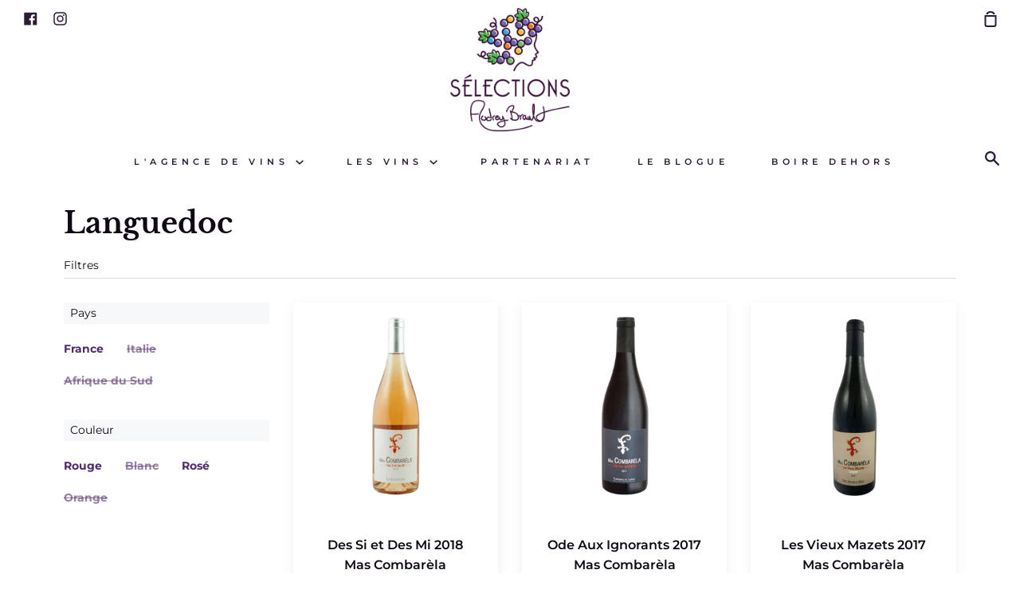

--- FILE ---
content_type: text/html; charset=utf-8
request_url: https://selectionsaudreybrault.com/collections/languedoc
body_size: 16119
content:
<!doctype html>
<!--[if IE 9]> <html class="ie9 no-js supports-no-cookies container-layout" lang="fr"> <![endif]-->
<!--[if (gt IE 9)|!(IE)]><!--> <html class="no-js supports-no-cookies container-layout" lang="fr"> <!--<![endif]-->
<head>
  <meta charset="utf-8">
  <meta http-equiv="X-UA-Compatible" content="IE=edge">
  <meta name="viewport" content="width=device-width,initial-scale=1">
  <meta name="theme-color" content="#5c4c8d">
  <link rel="canonical" href="https://selectionsaudreybrault.com/collections/languedoc">

  <!-- ======================= Story Theme V1.3.0 ========================= -->

  

  
  <title>
    Languedoc
    
    
    
      &ndash; Sélections Audrey Brault
    
  </title>

  

  <!-- /snippets/social-sharing.liquid --><meta property="og:site_name" content="Sélections Audrey Brault">
<meta property="og:url" content="https://selectionsaudreybrault.com/collections/languedoc">
<meta property="og:title" content="Languedoc">
<meta property="og:type" content="website">
<meta property="og:description" content="Sélections Audrey Brault est une agence québécoise écoresponsable de vins offrant une sélection de produits authentiques qui reflètent le terroir. L'agence se donne comme mission d'entretenir des partenariats uniquement avec des vignerons qui partagent les valeurs de protection et de préservation de l’environnement.

">


<meta name="twitter:site" content="@">
<meta name="twitter:card" content="summary_large_image">
<meta name="twitter:title" content="Languedoc">
<meta name="twitter:description" content="Sélections Audrey Brault est une agence québécoise écoresponsable de vins offrant une sélection de produits authentiques qui reflètent le terroir. L'agence se donne comme mission d'entretenir des partenariats uniquement avec des vignerons qui partagent les valeurs de protection et de préservation de l’environnement.

">


  <link href="//selectionsaudreybrault.com/cdn/shop/t/3/assets/theme.scss.css?v=117538357687760457081759259854" rel="stylesheet" type="text/css" media="all" />
  
  <link href="//selectionsaudreybrault.com/cdn/shop/t/3/assets/custom.scss.css?v=173560995240681669001597337391" rel="stylesheet" type="text/css" media="all" />

  <script>
    document.documentElement.className = document.documentElement.className.replace('no-js', 'js');

    window.theme = {
      routes: {
        product_recommendations_url: '/recommendations/products',
      },
      strings: {
        addToCart: "Ajouter au panier",
        soldOut: "Épuisé",
        unavailable: "Non disponible"
      },
      moneyFormat: "${{amount}}",
      version: '1.3.0'
    };
  </script>

  

  <!--[if (gt IE 9)|!(IE)]><!--><script src="//selectionsaudreybrault.com/cdn/shop/t/3/assets/theme.js?v=129500885989382899361587066008" defer="defer"></script><!--<![endif]-->
  <!--[if lt IE 9]><script src="//selectionsaudreybrault.com/cdn/shop/t/3/assets/theme.js?v=129500885989382899361587066008"></script><![endif]-->


  <!-- OutlinkStickyBtn CODE Start --><!-- OutlinkStickyBtn END --> <script>window.performance && window.performance.mark && window.performance.mark('shopify.content_for_header.start');</script><meta id="shopify-digital-wallet" name="shopify-digital-wallet" content="/37255250057/digital_wallets/dialog">
<link rel="alternate" type="application/atom+xml" title="Feed" href="/collections/languedoc.atom" />
<link rel="alternate" type="application/json+oembed" href="https://selectionsaudreybrault.com/collections/languedoc.oembed">
<script async="async" src="/checkouts/internal/preloads.js?locale=fr-CA"></script>
<script id="shopify-features" type="application/json">{"accessToken":"81a5b013f4fb4ab603bb84beb3ffaf77","betas":["rich-media-storefront-analytics"],"domain":"selectionsaudreybrault.com","predictiveSearch":true,"shopId":37255250057,"locale":"fr"}</script>
<script>var Shopify = Shopify || {};
Shopify.shop = "selections-audrey-brault.myshopify.com";
Shopify.locale = "fr";
Shopify.currency = {"active":"CAD","rate":"1.0"};
Shopify.country = "CA";
Shopify.theme = {"name":"Story","id":94601904265,"schema_name":"Story","schema_version":"1.3.0","theme_store_id":864,"role":"main"};
Shopify.theme.handle = "null";
Shopify.theme.style = {"id":null,"handle":null};
Shopify.cdnHost = "selectionsaudreybrault.com/cdn";
Shopify.routes = Shopify.routes || {};
Shopify.routes.root = "/";</script>
<script type="module">!function(o){(o.Shopify=o.Shopify||{}).modules=!0}(window);</script>
<script>!function(o){function n(){var o=[];function n(){o.push(Array.prototype.slice.apply(arguments))}return n.q=o,n}var t=o.Shopify=o.Shopify||{};t.loadFeatures=n(),t.autoloadFeatures=n()}(window);</script>
<script id="shop-js-analytics" type="application/json">{"pageType":"collection"}</script>
<script defer="defer" async type="module" src="//selectionsaudreybrault.com/cdn/shopifycloud/shop-js/modules/v2/client.init-shop-cart-sync_XvpUV7qp.fr.esm.js"></script>
<script defer="defer" async type="module" src="//selectionsaudreybrault.com/cdn/shopifycloud/shop-js/modules/v2/chunk.common_C2xzKNNs.esm.js"></script>
<script type="module">
  await import("//selectionsaudreybrault.com/cdn/shopifycloud/shop-js/modules/v2/client.init-shop-cart-sync_XvpUV7qp.fr.esm.js");
await import("//selectionsaudreybrault.com/cdn/shopifycloud/shop-js/modules/v2/chunk.common_C2xzKNNs.esm.js");

  window.Shopify.SignInWithShop?.initShopCartSync?.({"fedCMEnabled":true,"windoidEnabled":true});

</script>
<script>(function() {
  var isLoaded = false;
  function asyncLoad() {
    if (isLoaded) return;
    isLoaded = true;
    var urls = ["https:\/\/chimpstatic.com\/mcjs-connected\/js\/users\/931b6c24639788233e2b2e60f\/b1f2cb157de8c8a329b16d750.js?shop=selections-audrey-brault.myshopify.com","https:\/\/cdn.nfcube.com\/instafeed-6c6d0266fe9dc849e36551035c4a115d.js?shop=selections-audrey-brault.myshopify.com"];
    for (var i = 0; i < urls.length; i++) {
      var s = document.createElement('script');
      s.type = 'text/javascript';
      s.async = true;
      s.src = urls[i];
      var x = document.getElementsByTagName('script')[0];
      x.parentNode.insertBefore(s, x);
    }
  };
  if(window.attachEvent) {
    window.attachEvent('onload', asyncLoad);
  } else {
    window.addEventListener('load', asyncLoad, false);
  }
})();</script>
<script id="__st">var __st={"a":37255250057,"offset":-18000,"reqid":"dc01129b-fa86-4d6c-8e42-6686ddef2418-1768748836","pageurl":"selectionsaudreybrault.com\/collections\/languedoc","u":"518047f7fcc2","p":"collection","rtyp":"collection","rid":190152867977};</script>
<script>window.ShopifyPaypalV4VisibilityTracking = true;</script>
<script id="captcha-bootstrap">!function(){'use strict';const t='contact',e='account',n='new_comment',o=[[t,t],['blogs',n],['comments',n],[t,'customer']],c=[[e,'customer_login'],[e,'guest_login'],[e,'recover_customer_password'],[e,'create_customer']],r=t=>t.map((([t,e])=>`form[action*='/${t}']:not([data-nocaptcha='true']) input[name='form_type'][value='${e}']`)).join(','),a=t=>()=>t?[...document.querySelectorAll(t)].map((t=>t.form)):[];function s(){const t=[...o],e=r(t);return a(e)}const i='password',u='form_key',d=['recaptcha-v3-token','g-recaptcha-response','h-captcha-response',i],f=()=>{try{return window.sessionStorage}catch{return}},m='__shopify_v',_=t=>t.elements[u];function p(t,e,n=!1){try{const o=window.sessionStorage,c=JSON.parse(o.getItem(e)),{data:r}=function(t){const{data:e,action:n}=t;return t[m]||n?{data:e,action:n}:{data:t,action:n}}(c);for(const[e,n]of Object.entries(r))t.elements[e]&&(t.elements[e].value=n);n&&o.removeItem(e)}catch(o){console.error('form repopulation failed',{error:o})}}const l='form_type',E='cptcha';function T(t){t.dataset[E]=!0}const w=window,h=w.document,L='Shopify',v='ce_forms',y='captcha';let A=!1;((t,e)=>{const n=(g='f06e6c50-85a8-45c8-87d0-21a2b65856fe',I='https://cdn.shopify.com/shopifycloud/storefront-forms-hcaptcha/ce_storefront_forms_captcha_hcaptcha.v1.5.2.iife.js',D={infoText:'Protégé par hCaptcha',privacyText:'Confidentialité',termsText:'Conditions'},(t,e,n)=>{const o=w[L][v],c=o.bindForm;if(c)return c(t,g,e,D).then(n);var r;o.q.push([[t,g,e,D],n]),r=I,A||(h.body.append(Object.assign(h.createElement('script'),{id:'captcha-provider',async:!0,src:r})),A=!0)});var g,I,D;w[L]=w[L]||{},w[L][v]=w[L][v]||{},w[L][v].q=[],w[L][y]=w[L][y]||{},w[L][y].protect=function(t,e){n(t,void 0,e),T(t)},Object.freeze(w[L][y]),function(t,e,n,w,h,L){const[v,y,A,g]=function(t,e,n){const i=e?o:[],u=t?c:[],d=[...i,...u],f=r(d),m=r(i),_=r(d.filter((([t,e])=>n.includes(e))));return[a(f),a(m),a(_),s()]}(w,h,L),I=t=>{const e=t.target;return e instanceof HTMLFormElement?e:e&&e.form},D=t=>v().includes(t);t.addEventListener('submit',(t=>{const e=I(t);if(!e)return;const n=D(e)&&!e.dataset.hcaptchaBound&&!e.dataset.recaptchaBound,o=_(e),c=g().includes(e)&&(!o||!o.value);(n||c)&&t.preventDefault(),c&&!n&&(function(t){try{if(!f())return;!function(t){const e=f();if(!e)return;const n=_(t);if(!n)return;const o=n.value;o&&e.removeItem(o)}(t);const e=Array.from(Array(32),(()=>Math.random().toString(36)[2])).join('');!function(t,e){_(t)||t.append(Object.assign(document.createElement('input'),{type:'hidden',name:u})),t.elements[u].value=e}(t,e),function(t,e){const n=f();if(!n)return;const o=[...t.querySelectorAll(`input[type='${i}']`)].map((({name:t})=>t)),c=[...d,...o],r={};for(const[a,s]of new FormData(t).entries())c.includes(a)||(r[a]=s);n.setItem(e,JSON.stringify({[m]:1,action:t.action,data:r}))}(t,e)}catch(e){console.error('failed to persist form',e)}}(e),e.submit())}));const S=(t,e)=>{t&&!t.dataset[E]&&(n(t,e.some((e=>e===t))),T(t))};for(const o of['focusin','change'])t.addEventListener(o,(t=>{const e=I(t);D(e)&&S(e,y())}));const B=e.get('form_key'),M=e.get(l),P=B&&M;t.addEventListener('DOMContentLoaded',(()=>{const t=y();if(P)for(const e of t)e.elements[l].value===M&&p(e,B);[...new Set([...A(),...v().filter((t=>'true'===t.dataset.shopifyCaptcha))])].forEach((e=>S(e,t)))}))}(h,new URLSearchParams(w.location.search),n,t,e,['guest_login'])})(!0,!0)}();</script>
<script integrity="sha256-4kQ18oKyAcykRKYeNunJcIwy7WH5gtpwJnB7kiuLZ1E=" data-source-attribution="shopify.loadfeatures" defer="defer" src="//selectionsaudreybrault.com/cdn/shopifycloud/storefront/assets/storefront/load_feature-a0a9edcb.js" crossorigin="anonymous"></script>
<script data-source-attribution="shopify.dynamic_checkout.dynamic.init">var Shopify=Shopify||{};Shopify.PaymentButton=Shopify.PaymentButton||{isStorefrontPortableWallets:!0,init:function(){window.Shopify.PaymentButton.init=function(){};var t=document.createElement("script");t.src="https://selectionsaudreybrault.com/cdn/shopifycloud/portable-wallets/latest/portable-wallets.fr.js",t.type="module",document.head.appendChild(t)}};
</script>
<script data-source-attribution="shopify.dynamic_checkout.buyer_consent">
  function portableWalletsHideBuyerConsent(e){var t=document.getElementById("shopify-buyer-consent"),n=document.getElementById("shopify-subscription-policy-button");t&&n&&(t.classList.add("hidden"),t.setAttribute("aria-hidden","true"),n.removeEventListener("click",e))}function portableWalletsShowBuyerConsent(e){var t=document.getElementById("shopify-buyer-consent"),n=document.getElementById("shopify-subscription-policy-button");t&&n&&(t.classList.remove("hidden"),t.removeAttribute("aria-hidden"),n.addEventListener("click",e))}window.Shopify?.PaymentButton&&(window.Shopify.PaymentButton.hideBuyerConsent=portableWalletsHideBuyerConsent,window.Shopify.PaymentButton.showBuyerConsent=portableWalletsShowBuyerConsent);
</script>
<script data-source-attribution="shopify.dynamic_checkout.cart.bootstrap">document.addEventListener("DOMContentLoaded",(function(){function t(){return document.querySelector("shopify-accelerated-checkout-cart, shopify-accelerated-checkout")}if(t())Shopify.PaymentButton.init();else{new MutationObserver((function(e,n){t()&&(Shopify.PaymentButton.init(),n.disconnect())})).observe(document.body,{childList:!0,subtree:!0})}}));
</script>

<script>window.performance && window.performance.mark && window.performance.mark('shopify.content_for_header.end');</script>
<meta property="og:image" content="https://cdn.shopify.com/s/files/1/0372/5525/0057/files/Petite_image_site_web_7f10ac33-f199-4188-86f5-9d803b101b49.jpg?v=1663676214" />
<meta property="og:image:secure_url" content="https://cdn.shopify.com/s/files/1/0372/5525/0057/files/Petite_image_site_web_7f10ac33-f199-4188-86f5-9d803b101b49.jpg?v=1663676214" />
<meta property="og:image:width" content="1200" />
<meta property="og:image:height" content="628" />
<link href="https://monorail-edge.shopifysvc.com" rel="dns-prefetch">
<script>(function(){if ("sendBeacon" in navigator && "performance" in window) {try {var session_token_from_headers = performance.getEntriesByType('navigation')[0].serverTiming.find(x => x.name == '_s').description;} catch {var session_token_from_headers = undefined;}var session_cookie_matches = document.cookie.match(/_shopify_s=([^;]*)/);var session_token_from_cookie = session_cookie_matches && session_cookie_matches.length === 2 ? session_cookie_matches[1] : "";var session_token = session_token_from_headers || session_token_from_cookie || "";function handle_abandonment_event(e) {var entries = performance.getEntries().filter(function(entry) {return /monorail-edge.shopifysvc.com/.test(entry.name);});if (!window.abandonment_tracked && entries.length === 0) {window.abandonment_tracked = true;var currentMs = Date.now();var navigation_start = performance.timing.navigationStart;var payload = {shop_id: 37255250057,url: window.location.href,navigation_start,duration: currentMs - navigation_start,session_token,page_type: "collection"};window.navigator.sendBeacon("https://monorail-edge.shopifysvc.com/v1/produce", JSON.stringify({schema_id: "online_store_buyer_site_abandonment/1.1",payload: payload,metadata: {event_created_at_ms: currentMs,event_sent_at_ms: currentMs}}));}}window.addEventListener('pagehide', handle_abandonment_event);}}());</script>
<script id="web-pixels-manager-setup">(function e(e,d,r,n,o){if(void 0===o&&(o={}),!Boolean(null===(a=null===(i=window.Shopify)||void 0===i?void 0:i.analytics)||void 0===a?void 0:a.replayQueue)){var i,a;window.Shopify=window.Shopify||{};var t=window.Shopify;t.analytics=t.analytics||{};var s=t.analytics;s.replayQueue=[],s.publish=function(e,d,r){return s.replayQueue.push([e,d,r]),!0};try{self.performance.mark("wpm:start")}catch(e){}var l=function(){var e={modern:/Edge?\/(1{2}[4-9]|1[2-9]\d|[2-9]\d{2}|\d{4,})\.\d+(\.\d+|)|Firefox\/(1{2}[4-9]|1[2-9]\d|[2-9]\d{2}|\d{4,})\.\d+(\.\d+|)|Chrom(ium|e)\/(9{2}|\d{3,})\.\d+(\.\d+|)|(Maci|X1{2}).+ Version\/(15\.\d+|(1[6-9]|[2-9]\d|\d{3,})\.\d+)([,.]\d+|)( \(\w+\)|)( Mobile\/\w+|) Safari\/|Chrome.+OPR\/(9{2}|\d{3,})\.\d+\.\d+|(CPU[ +]OS|iPhone[ +]OS|CPU[ +]iPhone|CPU IPhone OS|CPU iPad OS)[ +]+(15[._]\d+|(1[6-9]|[2-9]\d|\d{3,})[._]\d+)([._]\d+|)|Android:?[ /-](13[3-9]|1[4-9]\d|[2-9]\d{2}|\d{4,})(\.\d+|)(\.\d+|)|Android.+Firefox\/(13[5-9]|1[4-9]\d|[2-9]\d{2}|\d{4,})\.\d+(\.\d+|)|Android.+Chrom(ium|e)\/(13[3-9]|1[4-9]\d|[2-9]\d{2}|\d{4,})\.\d+(\.\d+|)|SamsungBrowser\/([2-9]\d|\d{3,})\.\d+/,legacy:/Edge?\/(1[6-9]|[2-9]\d|\d{3,})\.\d+(\.\d+|)|Firefox\/(5[4-9]|[6-9]\d|\d{3,})\.\d+(\.\d+|)|Chrom(ium|e)\/(5[1-9]|[6-9]\d|\d{3,})\.\d+(\.\d+|)([\d.]+$|.*Safari\/(?![\d.]+ Edge\/[\d.]+$))|(Maci|X1{2}).+ Version\/(10\.\d+|(1[1-9]|[2-9]\d|\d{3,})\.\d+)([,.]\d+|)( \(\w+\)|)( Mobile\/\w+|) Safari\/|Chrome.+OPR\/(3[89]|[4-9]\d|\d{3,})\.\d+\.\d+|(CPU[ +]OS|iPhone[ +]OS|CPU[ +]iPhone|CPU IPhone OS|CPU iPad OS)[ +]+(10[._]\d+|(1[1-9]|[2-9]\d|\d{3,})[._]\d+)([._]\d+|)|Android:?[ /-](13[3-9]|1[4-9]\d|[2-9]\d{2}|\d{4,})(\.\d+|)(\.\d+|)|Mobile Safari.+OPR\/([89]\d|\d{3,})\.\d+\.\d+|Android.+Firefox\/(13[5-9]|1[4-9]\d|[2-9]\d{2}|\d{4,})\.\d+(\.\d+|)|Android.+Chrom(ium|e)\/(13[3-9]|1[4-9]\d|[2-9]\d{2}|\d{4,})\.\d+(\.\d+|)|Android.+(UC? ?Browser|UCWEB|U3)[ /]?(15\.([5-9]|\d{2,})|(1[6-9]|[2-9]\d|\d{3,})\.\d+)\.\d+|SamsungBrowser\/(5\.\d+|([6-9]|\d{2,})\.\d+)|Android.+MQ{2}Browser\/(14(\.(9|\d{2,})|)|(1[5-9]|[2-9]\d|\d{3,})(\.\d+|))(\.\d+|)|K[Aa][Ii]OS\/(3\.\d+|([4-9]|\d{2,})\.\d+)(\.\d+|)/},d=e.modern,r=e.legacy,n=navigator.userAgent;return n.match(d)?"modern":n.match(r)?"legacy":"unknown"}(),u="modern"===l?"modern":"legacy",c=(null!=n?n:{modern:"",legacy:""})[u],f=function(e){return[e.baseUrl,"/wpm","/b",e.hashVersion,"modern"===e.buildTarget?"m":"l",".js"].join("")}({baseUrl:d,hashVersion:r,buildTarget:u}),m=function(e){var d=e.version,r=e.bundleTarget,n=e.surface,o=e.pageUrl,i=e.monorailEndpoint;return{emit:function(e){var a=e.status,t=e.errorMsg,s=(new Date).getTime(),l=JSON.stringify({metadata:{event_sent_at_ms:s},events:[{schema_id:"web_pixels_manager_load/3.1",payload:{version:d,bundle_target:r,page_url:o,status:a,surface:n,error_msg:t},metadata:{event_created_at_ms:s}}]});if(!i)return console&&console.warn&&console.warn("[Web Pixels Manager] No Monorail endpoint provided, skipping logging."),!1;try{return self.navigator.sendBeacon.bind(self.navigator)(i,l)}catch(e){}var u=new XMLHttpRequest;try{return u.open("POST",i,!0),u.setRequestHeader("Content-Type","text/plain"),u.send(l),!0}catch(e){return console&&console.warn&&console.warn("[Web Pixels Manager] Got an unhandled error while logging to Monorail."),!1}}}}({version:r,bundleTarget:l,surface:e.surface,pageUrl:self.location.href,monorailEndpoint:e.monorailEndpoint});try{o.browserTarget=l,function(e){var d=e.src,r=e.async,n=void 0===r||r,o=e.onload,i=e.onerror,a=e.sri,t=e.scriptDataAttributes,s=void 0===t?{}:t,l=document.createElement("script"),u=document.querySelector("head"),c=document.querySelector("body");if(l.async=n,l.src=d,a&&(l.integrity=a,l.crossOrigin="anonymous"),s)for(var f in s)if(Object.prototype.hasOwnProperty.call(s,f))try{l.dataset[f]=s[f]}catch(e){}if(o&&l.addEventListener("load",o),i&&l.addEventListener("error",i),u)u.appendChild(l);else{if(!c)throw new Error("Did not find a head or body element to append the script");c.appendChild(l)}}({src:f,async:!0,onload:function(){if(!function(){var e,d;return Boolean(null===(d=null===(e=window.Shopify)||void 0===e?void 0:e.analytics)||void 0===d?void 0:d.initialized)}()){var d=window.webPixelsManager.init(e)||void 0;if(d){var r=window.Shopify.analytics;r.replayQueue.forEach((function(e){var r=e[0],n=e[1],o=e[2];d.publishCustomEvent(r,n,o)})),r.replayQueue=[],r.publish=d.publishCustomEvent,r.visitor=d.visitor,r.initialized=!0}}},onerror:function(){return m.emit({status:"failed",errorMsg:"".concat(f," has failed to load")})},sri:function(e){var d=/^sha384-[A-Za-z0-9+/=]+$/;return"string"==typeof e&&d.test(e)}(c)?c:"",scriptDataAttributes:o}),m.emit({status:"loading"})}catch(e){m.emit({status:"failed",errorMsg:(null==e?void 0:e.message)||"Unknown error"})}}})({shopId: 37255250057,storefrontBaseUrl: "https://selectionsaudreybrault.com",extensionsBaseUrl: "https://extensions.shopifycdn.com/cdn/shopifycloud/web-pixels-manager",monorailEndpoint: "https://monorail-edge.shopifysvc.com/unstable/produce_batch",surface: "storefront-renderer",enabledBetaFlags: ["2dca8a86"],webPixelsConfigList: [{"id":"435454089","configuration":"{\"config\":\"{\\\"pixel_id\\\":\\\"G-XYZYRRZF10\\\",\\\"gtag_events\\\":[{\\\"type\\\":\\\"purchase\\\",\\\"action_label\\\":\\\"G-XYZYRRZF10\\\"},{\\\"type\\\":\\\"page_view\\\",\\\"action_label\\\":\\\"G-XYZYRRZF10\\\"},{\\\"type\\\":\\\"view_item\\\",\\\"action_label\\\":\\\"G-XYZYRRZF10\\\"},{\\\"type\\\":\\\"search\\\",\\\"action_label\\\":\\\"G-XYZYRRZF10\\\"},{\\\"type\\\":\\\"add_to_cart\\\",\\\"action_label\\\":\\\"G-XYZYRRZF10\\\"},{\\\"type\\\":\\\"begin_checkout\\\",\\\"action_label\\\":\\\"G-XYZYRRZF10\\\"},{\\\"type\\\":\\\"add_payment_info\\\",\\\"action_label\\\":\\\"G-XYZYRRZF10\\\"}],\\\"enable_monitoring_mode\\\":false}\"}","eventPayloadVersion":"v1","runtimeContext":"OPEN","scriptVersion":"b2a88bafab3e21179ed38636efcd8a93","type":"APP","apiClientId":1780363,"privacyPurposes":[],"dataSharingAdjustments":{"protectedCustomerApprovalScopes":["read_customer_address","read_customer_email","read_customer_name","read_customer_personal_data","read_customer_phone"]}},{"id":"74678409","eventPayloadVersion":"v1","runtimeContext":"LAX","scriptVersion":"1","type":"CUSTOM","privacyPurposes":["ANALYTICS"],"name":"Google Analytics tag (migrated)"},{"id":"shopify-app-pixel","configuration":"{}","eventPayloadVersion":"v1","runtimeContext":"STRICT","scriptVersion":"0450","apiClientId":"shopify-pixel","type":"APP","privacyPurposes":["ANALYTICS","MARKETING"]},{"id":"shopify-custom-pixel","eventPayloadVersion":"v1","runtimeContext":"LAX","scriptVersion":"0450","apiClientId":"shopify-pixel","type":"CUSTOM","privacyPurposes":["ANALYTICS","MARKETING"]}],isMerchantRequest: false,initData: {"shop":{"name":"Sélections Audrey Brault","paymentSettings":{"currencyCode":"CAD"},"myshopifyDomain":"selections-audrey-brault.myshopify.com","countryCode":"CA","storefrontUrl":"https:\/\/selectionsaudreybrault.com"},"customer":null,"cart":null,"checkout":null,"productVariants":[],"purchasingCompany":null},},"https://selectionsaudreybrault.com/cdn","fcfee988w5aeb613cpc8e4bc33m6693e112",{"modern":"","legacy":""},{"shopId":"37255250057","storefrontBaseUrl":"https:\/\/selectionsaudreybrault.com","extensionBaseUrl":"https:\/\/extensions.shopifycdn.com\/cdn\/shopifycloud\/web-pixels-manager","surface":"storefront-renderer","enabledBetaFlags":"[\"2dca8a86\"]","isMerchantRequest":"false","hashVersion":"fcfee988w5aeb613cpc8e4bc33m6693e112","publish":"custom","events":"[[\"page_viewed\",{}],[\"collection_viewed\",{\"collection\":{\"id\":\"190152867977\",\"title\":\"Languedoc\",\"productVariants\":[{\"price\":{\"amount\":166.37,\"currencyCode\":\"CAD\"},\"product\":{\"title\":\"Des Si et Des Mi 2018\u003cbr\u003eMas Combarèla\u003cbr\u003eFrance | Languedoc\",\"vendor\":\"Mas Combarèla\",\"id\":\"4815022162057\",\"untranslatedTitle\":\"Des Si et Des Mi 2018\u003cbr\u003eMas Combarèla\u003cbr\u003eFrance | Languedoc\",\"url\":\"\/products\/des-si-et-des-mi-2018\",\"type\":\"Vin rosé\"},\"id\":\"34270561042569\",\"image\":{\"src\":\"\/\/selectionsaudreybrault.com\/cdn\/shop\/products\/DesSietDesMi2018_2.jpg?v=1650293006\"},\"sku\":\"\",\"title\":\"Caisse de 6 bouteilles\",\"untranslatedTitle\":\"Caisse de 6 bouteilles\"},{\"price\":{\"amount\":268.52,\"currencyCode\":\"CAD\"},\"product\":{\"title\":\"Ode Aux Ignorants 2017\u003cbr\u003eMas Combarèla\u003cbr\u003eFrance | Languedoc\",\"vendor\":\"Mas Combarèla\",\"id\":\"4815011217545\",\"untranslatedTitle\":\"Ode Aux Ignorants 2017\u003cbr\u003eMas Combarèla\u003cbr\u003eFrance | Languedoc\",\"url\":\"\/products\/ode-aux-ignorants-2017\",\"type\":\"Vin rouge\"},\"id\":\"34270572511369\",\"image\":{\"src\":\"\/\/selectionsaudreybrault.com\/cdn\/shop\/products\/OdeAuxIgnorants2017_2.jpg?v=1650293204\"},\"sku\":\"20\",\"title\":\"Caisse de 6 bouteilles\",\"untranslatedTitle\":\"Caisse de 6 bouteilles\"},{\"price\":{\"amount\":233.42,\"currencyCode\":\"CAD\"},\"product\":{\"title\":\"Les Vieux Mazets 2017\u003cbr\u003eMas Combarèla\u003cbr\u003eFrance | Languedoc\",\"vendor\":\"Mas Combarèla\",\"id\":\"4807008288905\",\"untranslatedTitle\":\"Les Vieux Mazets 2017\u003cbr\u003eMas Combarèla\u003cbr\u003eFrance | Languedoc\",\"url\":\"\/products\/les-vieux-mazets-2017-caisse-de-six-bouteilles\",\"type\":\"Vin rouge\"},\"id\":\"34270572249225\",\"image\":{\"src\":\"\/\/selectionsaudreybrault.com\/cdn\/shop\/products\/LesVieuxMazets2017_2.jpg?v=1650293134\"},\"sku\":\"\",\"title\":\"Caisse de 6 bouteilles\",\"untranslatedTitle\":\"Caisse de 6 bouteilles\"},{\"price\":{\"amount\":21.18,\"currencyCode\":\"CAD\"},\"product\":{\"title\":\"Amuse-Bouche 2019\u003cbr\u003eTour Boisée\u003cbr\u003eFrance | Languedoc\",\"vendor\":\"Le Clos Rouge\",\"id\":\"7700291616905\",\"untranslatedTitle\":\"Amuse-Bouche 2019\u003cbr\u003eTour Boisée\u003cbr\u003eFrance | Languedoc\",\"url\":\"\/products\/amuse-bouche-2019-br-tour-boisee-br-france-languedoc-copie\",\"type\":\"Vin rouge\"},\"id\":\"42528561070217\",\"image\":{\"src\":\"\/\/selectionsaudreybrault.com\/cdn\/shop\/products\/Amuse-Bouche2019_rouge_2.jpg?v=1650292696\"},\"sku\":null,\"title\":\"Default Title\",\"untranslatedTitle\":\"Default Title\"},{\"price\":{\"amount\":22.26,\"currencyCode\":\"CAD\"},\"product\":{\"title\":\"Amuse Bouche 2019\u003cbr\u003eTour Boisée\u003cbr\u003eFrance | Languedoc\",\"vendor\":\"Le Clos Rouge\",\"id\":\"7700287881353\",\"untranslatedTitle\":\"Amuse Bouche 2019\u003cbr\u003eTour Boisée\u003cbr\u003eFrance | Languedoc\",\"url\":\"\/products\/alerte-rouge-2018-br-le-clos-rouge-br-france-languedoc-copie\",\"type\":\"Vin rouge\"},\"id\":\"42528538591369\",\"image\":{\"src\":\"\/\/selectionsaudreybrault.com\/cdn\/shop\/products\/Amuse-Bouche2019_blanc_2.jpg?v=1650215757\"},\"sku\":null,\"title\":\"Default Title\",\"untranslatedTitle\":\"Default Title\"},{\"price\":{\"amount\":33.63,\"currencyCode\":\"CAD\"},\"product\":{\"title\":\"Alerte Rouge 2018\u003cbr\u003eLe Clos Rouge\u003cbr\u003eFrance | Languedoc\",\"vendor\":\"Le Clos Rouge\",\"id\":\"7700282376329\",\"untranslatedTitle\":\"Alerte Rouge 2018\u003cbr\u003eLe Clos Rouge\u003cbr\u003eFrance | Languedoc\",\"url\":\"\/products\/maceration-2021-br-charles-frey-br-france-alsace-copie\",\"type\":\"Vin rouge\"},\"id\":\"42528477905033\",\"image\":{\"src\":\"\/\/selectionsaudreybrault.com\/cdn\/shop\/products\/AlerteRouge2018_2.jpg?v=1650215559\"},\"sku\":null,\"title\":\"Default Title\",\"untranslatedTitle\":\"Default Title\"}]}}]]"});</script><script>
  window.ShopifyAnalytics = window.ShopifyAnalytics || {};
  window.ShopifyAnalytics.meta = window.ShopifyAnalytics.meta || {};
  window.ShopifyAnalytics.meta.currency = 'CAD';
  var meta = {"products":[{"id":4815022162057,"gid":"gid:\/\/shopify\/Product\/4815022162057","vendor":"Mas Combarèla","type":"Vin rosé","handle":"des-si-et-des-mi-2018","variants":[{"id":34270561042569,"price":16637,"name":"Des Si et Des Mi 2018\u003cbr\u003eMas Combarèla\u003cbr\u003eFrance | Languedoc - Caisse de 6 bouteilles","public_title":"Caisse de 6 bouteilles","sku":""}],"remote":false},{"id":4815011217545,"gid":"gid:\/\/shopify\/Product\/4815011217545","vendor":"Mas Combarèla","type":"Vin rouge","handle":"ode-aux-ignorants-2017","variants":[{"id":34270572511369,"price":26852,"name":"Ode Aux Ignorants 2017\u003cbr\u003eMas Combarèla\u003cbr\u003eFrance | Languedoc - Caisse de 6 bouteilles","public_title":"Caisse de 6 bouteilles","sku":"20"}],"remote":false},{"id":4807008288905,"gid":"gid:\/\/shopify\/Product\/4807008288905","vendor":"Mas Combarèla","type":"Vin rouge","handle":"les-vieux-mazets-2017-caisse-de-six-bouteilles","variants":[{"id":34270572249225,"price":23342,"name":"Les Vieux Mazets 2017\u003cbr\u003eMas Combarèla\u003cbr\u003eFrance | Languedoc - Caisse de 6 bouteilles","public_title":"Caisse de 6 bouteilles","sku":""}],"remote":false},{"id":7700291616905,"gid":"gid:\/\/shopify\/Product\/7700291616905","vendor":"Le Clos Rouge","type":"Vin rouge","handle":"amuse-bouche-2019-br-tour-boisee-br-france-languedoc-copie","variants":[{"id":42528561070217,"price":2118,"name":"Amuse-Bouche 2019\u003cbr\u003eTour Boisée\u003cbr\u003eFrance | Languedoc","public_title":null,"sku":null}],"remote":false},{"id":7700287881353,"gid":"gid:\/\/shopify\/Product\/7700287881353","vendor":"Le Clos Rouge","type":"Vin rouge","handle":"alerte-rouge-2018-br-le-clos-rouge-br-france-languedoc-copie","variants":[{"id":42528538591369,"price":2226,"name":"Amuse Bouche 2019\u003cbr\u003eTour Boisée\u003cbr\u003eFrance | Languedoc","public_title":null,"sku":null}],"remote":false},{"id":7700282376329,"gid":"gid:\/\/shopify\/Product\/7700282376329","vendor":"Le Clos Rouge","type":"Vin rouge","handle":"maceration-2021-br-charles-frey-br-france-alsace-copie","variants":[{"id":42528477905033,"price":3363,"name":"Alerte Rouge 2018\u003cbr\u003eLe Clos Rouge\u003cbr\u003eFrance | Languedoc","public_title":null,"sku":null}],"remote":false}],"page":{"pageType":"collection","resourceType":"collection","resourceId":190152867977,"requestId":"dc01129b-fa86-4d6c-8e42-6686ddef2418-1768748836"}};
  for (var attr in meta) {
    window.ShopifyAnalytics.meta[attr] = meta[attr];
  }
</script>
<script class="analytics">
  (function () {
    var customDocumentWrite = function(content) {
      var jquery = null;

      if (window.jQuery) {
        jquery = window.jQuery;
      } else if (window.Checkout && window.Checkout.$) {
        jquery = window.Checkout.$;
      }

      if (jquery) {
        jquery('body').append(content);
      }
    };

    var hasLoggedConversion = function(token) {
      if (token) {
        return document.cookie.indexOf('loggedConversion=' + token) !== -1;
      }
      return false;
    }

    var setCookieIfConversion = function(token) {
      if (token) {
        var twoMonthsFromNow = new Date(Date.now());
        twoMonthsFromNow.setMonth(twoMonthsFromNow.getMonth() + 2);

        document.cookie = 'loggedConversion=' + token + '; expires=' + twoMonthsFromNow;
      }
    }

    var trekkie = window.ShopifyAnalytics.lib = window.trekkie = window.trekkie || [];
    if (trekkie.integrations) {
      return;
    }
    trekkie.methods = [
      'identify',
      'page',
      'ready',
      'track',
      'trackForm',
      'trackLink'
    ];
    trekkie.factory = function(method) {
      return function() {
        var args = Array.prototype.slice.call(arguments);
        args.unshift(method);
        trekkie.push(args);
        return trekkie;
      };
    };
    for (var i = 0; i < trekkie.methods.length; i++) {
      var key = trekkie.methods[i];
      trekkie[key] = trekkie.factory(key);
    }
    trekkie.load = function(config) {
      trekkie.config = config || {};
      trekkie.config.initialDocumentCookie = document.cookie;
      var first = document.getElementsByTagName('script')[0];
      var script = document.createElement('script');
      script.type = 'text/javascript';
      script.onerror = function(e) {
        var scriptFallback = document.createElement('script');
        scriptFallback.type = 'text/javascript';
        scriptFallback.onerror = function(error) {
                var Monorail = {
      produce: function produce(monorailDomain, schemaId, payload) {
        var currentMs = new Date().getTime();
        var event = {
          schema_id: schemaId,
          payload: payload,
          metadata: {
            event_created_at_ms: currentMs,
            event_sent_at_ms: currentMs
          }
        };
        return Monorail.sendRequest("https://" + monorailDomain + "/v1/produce", JSON.stringify(event));
      },
      sendRequest: function sendRequest(endpointUrl, payload) {
        // Try the sendBeacon API
        if (window && window.navigator && typeof window.navigator.sendBeacon === 'function' && typeof window.Blob === 'function' && !Monorail.isIos12()) {
          var blobData = new window.Blob([payload], {
            type: 'text/plain'
          });

          if (window.navigator.sendBeacon(endpointUrl, blobData)) {
            return true;
          } // sendBeacon was not successful

        } // XHR beacon

        var xhr = new XMLHttpRequest();

        try {
          xhr.open('POST', endpointUrl);
          xhr.setRequestHeader('Content-Type', 'text/plain');
          xhr.send(payload);
        } catch (e) {
          console.log(e);
        }

        return false;
      },
      isIos12: function isIos12() {
        return window.navigator.userAgent.lastIndexOf('iPhone; CPU iPhone OS 12_') !== -1 || window.navigator.userAgent.lastIndexOf('iPad; CPU OS 12_') !== -1;
      }
    };
    Monorail.produce('monorail-edge.shopifysvc.com',
      'trekkie_storefront_load_errors/1.1',
      {shop_id: 37255250057,
      theme_id: 94601904265,
      app_name: "storefront",
      context_url: window.location.href,
      source_url: "//selectionsaudreybrault.com/cdn/s/trekkie.storefront.cd680fe47e6c39ca5d5df5f0a32d569bc48c0f27.min.js"});

        };
        scriptFallback.async = true;
        scriptFallback.src = '//selectionsaudreybrault.com/cdn/s/trekkie.storefront.cd680fe47e6c39ca5d5df5f0a32d569bc48c0f27.min.js';
        first.parentNode.insertBefore(scriptFallback, first);
      };
      script.async = true;
      script.src = '//selectionsaudreybrault.com/cdn/s/trekkie.storefront.cd680fe47e6c39ca5d5df5f0a32d569bc48c0f27.min.js';
      first.parentNode.insertBefore(script, first);
    };
    trekkie.load(
      {"Trekkie":{"appName":"storefront","development":false,"defaultAttributes":{"shopId":37255250057,"isMerchantRequest":null,"themeId":94601904265,"themeCityHash":"9121069332718098589","contentLanguage":"fr","currency":"CAD","eventMetadataId":"8ea953f4-5405-4f8f-ba4c-d8b15a2efe92"},"isServerSideCookieWritingEnabled":true,"monorailRegion":"shop_domain","enabledBetaFlags":["65f19447"]},"Session Attribution":{},"S2S":{"facebookCapiEnabled":true,"source":"trekkie-storefront-renderer","apiClientId":580111}}
    );

    var loaded = false;
    trekkie.ready(function() {
      if (loaded) return;
      loaded = true;

      window.ShopifyAnalytics.lib = window.trekkie;

      var originalDocumentWrite = document.write;
      document.write = customDocumentWrite;
      try { window.ShopifyAnalytics.merchantGoogleAnalytics.call(this); } catch(error) {};
      document.write = originalDocumentWrite;

      window.ShopifyAnalytics.lib.page(null,{"pageType":"collection","resourceType":"collection","resourceId":190152867977,"requestId":"dc01129b-fa86-4d6c-8e42-6686ddef2418-1768748836","shopifyEmitted":true});

      var match = window.location.pathname.match(/checkouts\/(.+)\/(thank_you|post_purchase)/)
      var token = match? match[1]: undefined;
      if (!hasLoggedConversion(token)) {
        setCookieIfConversion(token);
        window.ShopifyAnalytics.lib.track("Viewed Product Category",{"currency":"CAD","category":"Collection: languedoc","collectionName":"languedoc","collectionId":190152867977,"nonInteraction":true},undefined,undefined,{"shopifyEmitted":true});
      }
    });


        var eventsListenerScript = document.createElement('script');
        eventsListenerScript.async = true;
        eventsListenerScript.src = "//selectionsaudreybrault.com/cdn/shopifycloud/storefront/assets/shop_events_listener-3da45d37.js";
        document.getElementsByTagName('head')[0].appendChild(eventsListenerScript);

})();</script>
  <script>
  if (!window.ga || (window.ga && typeof window.ga !== 'function')) {
    window.ga = function ga() {
      (window.ga.q = window.ga.q || []).push(arguments);
      if (window.Shopify && window.Shopify.analytics && typeof window.Shopify.analytics.publish === 'function') {
        window.Shopify.analytics.publish("ga_stub_called", {}, {sendTo: "google_osp_migration"});
      }
      console.error("Shopify's Google Analytics stub called with:", Array.from(arguments), "\nSee https://help.shopify.com/manual/promoting-marketing/pixels/pixel-migration#google for more information.");
    };
    if (window.Shopify && window.Shopify.analytics && typeof window.Shopify.analytics.publish === 'function') {
      window.Shopify.analytics.publish("ga_stub_initialized", {}, {sendTo: "google_osp_migration"});
    }
  }
</script>
<script
  defer
  src="https://selectionsaudreybrault.com/cdn/shopifycloud/perf-kit/shopify-perf-kit-3.0.4.min.js"
  data-application="storefront-renderer"
  data-shop-id="37255250057"
  data-render-region="gcp-us-central1"
  data-page-type="collection"
  data-theme-instance-id="94601904265"
  data-theme-name="Story"
  data-theme-version="1.3.0"
  data-monorail-region="shop_domain"
  data-resource-timing-sampling-rate="10"
  data-shs="true"
  data-shs-beacon="true"
  data-shs-export-with-fetch="true"
  data-shs-logs-sample-rate="1"
  data-shs-beacon-endpoint="https://selectionsaudreybrault.com/api/collect"
></script>
</head>

<body id="languedoc" class="template-collection decoration-none">

  <a class="in-page-link visually-hidden skip-link" href="#MainContent">Passer au contenu</a>

  <div id="shopify-section-header" class="shopify-section"><div class="header__section  ">

  <style>
    
      .header__logo__link{
        max-width: 180px;
      }
    

    .template-index .header--transparent:not(:hover) .header--desktop a,
    .template-index .header--transparent:not(:hover) .header--touch .header__cart__link,
    .template-index .header--transparent:not(:hover) .header--touch .header__hamburger,
    .template-index .header--transparent:not(:hover) .header--touch .header__logo a,
    .template-index .header--transparent:not(:hover) .announcement__message{
      color: #4c325f;
    }

    
    
    

    .template-index .header--transparent:not(:hover) .header-wrapper,
    .template-index .header--transparent:not(:hover) .announcement,
    .template-index .header--transparent:not(:hover) .header--desktop,
    .template-index .header--transparent:not(:hover) .header--touch{
      background-color: rgba(255, 255, 255, 0.0);
      border-color: rgba(255, 255, 255, 0.0);
    }

  </style>

  

  <div class="header-wrapper" data-section-id="header" data-section-type="header-section">
    <div class="header--desktop small--hide">
      <header class="header"><ul class="header__social unstyled">

              

              
                <li>
                  <a href="https://www.facebook.com/selectionsaudreybrault/" title="Sélections Audrey Brault sur Facebook">
                    <svg aria-hidden="true" focusable="false" role="presentation" class="icon icon-facebook" viewBox="0 0 20 20"><path fill="#444" d="M18.05.811q.439 0 .744.305t.305.744v16.637q0 .439-.305.744t-.744.305h-4.732v-7.221h2.415l.342-2.854h-2.757v-1.83q0-.659.293-1t1.073-.342h1.488V3.762q-.976-.098-2.171-.098-1.634 0-2.635.964t-1 2.72V9.47H7.951v2.854h2.415v7.221H1.413q-.439 0-.744-.305t-.305-.744V1.859q0-.439.305-.744T1.413.81H18.05z"/></svg>
                    <span class="icon-fallback-text">Facebook</span>
                  </a>
                </li>
              

            

              

              

            

              

              

            

              

              
                <li>
                  <a href="https://www.instagram.com/selectionsaudreybrault/" title="Sélections Audrey Brault sur Instagram">
                    <svg aria-hidden="true" focusable="false" role="presentation" class="icon icon-instagram" viewBox="0 0 512 512"><path d="M256 49.5c67.3 0 75.2.3 101.8 1.5 24.6 1.1 37.9 5.2 46.8 8.7 11.8 4.6 20.2 10 29 18.8s14.3 17.2 18.8 29c3.4 8.9 7.6 22.2 8.7 46.8 1.2 26.6 1.5 34.5 1.5 101.8s-.3 75.2-1.5 101.8c-1.1 24.6-5.2 37.9-8.7 46.8-4.6 11.8-10 20.2-18.8 29s-17.2 14.3-29 18.8c-8.9 3.4-22.2 7.6-46.8 8.7-26.6 1.2-34.5 1.5-101.8 1.5s-75.2-.3-101.8-1.5c-24.6-1.1-37.9-5.2-46.8-8.7-11.8-4.6-20.2-10-29-18.8s-14.3-17.2-18.8-29c-3.4-8.9-7.6-22.2-8.7-46.8-1.2-26.6-1.5-34.5-1.5-101.8s.3-75.2 1.5-101.8c1.1-24.6 5.2-37.9 8.7-46.8 4.6-11.8 10-20.2 18.8-29s17.2-14.3 29-18.8c8.9-3.4 22.2-7.6 46.8-8.7 26.6-1.3 34.5-1.5 101.8-1.5m0-45.4c-68.4 0-77 .3-103.9 1.5C125.3 6.8 107 11.1 91 17.3c-16.6 6.4-30.6 15.1-44.6 29.1-14 14-22.6 28.1-29.1 44.6-6.2 16-10.5 34.3-11.7 61.2C4.4 179 4.1 187.6 4.1 256s.3 77 1.5 103.9c1.2 26.8 5.5 45.1 11.7 61.2 6.4 16.6 15.1 30.6 29.1 44.6 14 14 28.1 22.6 44.6 29.1 16 6.2 34.3 10.5 61.2 11.7 26.9 1.2 35.4 1.5 103.9 1.5s77-.3 103.9-1.5c26.8-1.2 45.1-5.5 61.2-11.7 16.6-6.4 30.6-15.1 44.6-29.1 14-14 22.6-28.1 29.1-44.6 6.2-16 10.5-34.3 11.7-61.2 1.2-26.9 1.5-35.4 1.5-103.9s-.3-77-1.5-103.9c-1.2-26.8-5.5-45.1-11.7-61.2-6.4-16.6-15.1-30.6-29.1-44.6-14-14-28.1-22.6-44.6-29.1-16-6.2-34.3-10.5-61.2-11.7-27-1.1-35.6-1.4-104-1.4z"/><path d="M256 126.6c-71.4 0-129.4 57.9-129.4 129.4s58 129.4 129.4 129.4 129.4-58 129.4-129.4-58-129.4-129.4-129.4zm0 213.4c-46.4 0-84-37.6-84-84s37.6-84 84-84 84 37.6 84 84-37.6 84-84 84z"/><circle cx="390.5" cy="121.5" r="30.2"/></svg>
                    <span class="icon-fallback-text">Instagram</span>
                  </a>
                </li>
              

            

              

              

            

              

              

            

              

              

            

              

              

            
          </ul><div class="header__logo">
          
  <div class="h1">

    <a href="/" class="site-logo header__logo__link">
      
        
        <img src="//selectionsaudreybrault.com/cdn/shop/files/SClections_Audrey_Brault_03_ec14d29d-573e-400d-b4ef-abdba1c9a590_180x.png?v=1614305460"
             class="logo--color"
             srcset="//selectionsaudreybrault.com/cdn/shop/files/SClections_Audrey_Brault_03_ec14d29d-573e-400d-b4ef-abdba1c9a590_180x.png?v=1614305460 1x, //selectionsaudreybrault.com/cdn/shop/files/SClections_Audrey_Brault_03_ec14d29d-573e-400d-b4ef-abdba1c9a590_180x@2x.png?v=1614305460 2x"
             alt="Sélections Audrey Brault">
      
      
    </a>

  </div>


        </div>

        <div class="header__actions">
          
          <a class="header__cart__link" href="/cart">
            <svg aria-hidden="true" focusable="false" role="presentation" class="icon icon-basket" viewBox="0 0 15 20"><g fill="#2A3443" fill-rule="nonzero"><path d="M4.2 4c0-.994 1.383-2 3.3-2 1.917 0 3.3 1.006 3.3 2H13c0-2.21-2.462-4-5.5-4S2 1.79 2 4h2.2zM2 7v10a1 1 0 001 1h9a1 1 0 001-1V7H2zM0 5h15v12a3 3 0 01-3 3H3a3 3 0 01-3-3V5z"/></g></svg>
<span class="visually-hidden">Panier</span>
          </a>
        </div>
      </header>
      <nav role="navigation" class="nav nav--search">
        <div class="site-nav nav__links">
          <ul class="main-menu unstyled" role="navigation" aria-label="primary"><li class="parent ">
  <a href="/pages/a-propos-2" class="nav-link">
    L&#39;agence de vins
    <span class="nav-carat-small"><svg aria-hidden="true" focusable="false" role="presentation" class="icon icon--wide icon-arrow-down-small" viewBox="0 0 7 4"><path d="M.82 0L3.5 2.481 6.18 0 7 .76 3.5 4 0 .76z" fill="#000" fill-rule="evenodd"/></svg></span>
  </a>
  
    <a href="#" class="nav-carat ariaToggle" aria-haspopup="true" aria-controls="lagence-de-vins-1-desktop" aria-expanded="false">
      <span class="visually-hidden">Plus</span>
      <svg aria-hidden="true" focusable="false" role="presentation" class="icon icon--wide icon-arrow-down" viewBox="0 0 17 10"><path d="M8.5 10a.536.536 0 01-.392-.172L.17 1.821a.545.545 0 010-.79l.852-.86A.536.536 0 011.414 0c.147 0 .278.057.392.172L8.5 6.924 15.194.172A.536.536 0 0115.586 0c.148 0 .278.057.392.172l.852.859a.545.545 0 010 .79L8.892 9.828A.536.536 0 018.5 10z" fill="#000" fill-rule="evenodd"/></svg>
    </a>
    <div class="main-menu-dropdown" id="lagence-de-vins-1-desktop">
      <ul>
        
          <li class="child ">
  <a href="/pages/lhistoire" class="nav-link">
    L&#39;histoire
    
  </a>
  
</li>

        
          <li class="child ">
  <a href="/pages/mission" class="nav-link">
    La mission
    
  </a>
  
</li>

        
          <li class="child ">
  <a href="/pages/quest-ce-que-limportation-de-vins-privees" class="nav-link">
    L&#39;importation de vins 
    
  </a>
  
</li>

        
          <li class="child ">
  <a href="/pages/lachat-ecoresponsable" class="nav-link">
    L&#39;achat écoresponsable
    
  </a>
  
</li>

        
      </ul>
    </div>
  
</li>

<li class="grandparent kids-3 ">
  <a href="/collections/tous-les-vins" class="nav-link">
    Les vins
    <span class="nav-carat-small"><svg aria-hidden="true" focusable="false" role="presentation" class="icon icon--wide icon-arrow-down-small" viewBox="0 0 7 4"><path d="M.82 0L3.5 2.481 6.18 0 7 .76 3.5 4 0 .76z" fill="#000" fill-rule="evenodd"/></svg></span>
  </a>
  
    <a href="#" class="nav-carat ariaToggle" aria-haspopup="true" aria-controls="les-vins-2-desktop" aria-expanded="false">
      <span class="visually-hidden">Plus</span>
      <svg aria-hidden="true" focusable="false" role="presentation" class="icon icon--wide icon-arrow-down" viewBox="0 0 17 10"><path d="M8.5 10a.536.536 0 01-.392-.172L.17 1.821a.545.545 0 010-.79l.852-.86A.536.536 0 011.414 0c.147 0 .278.057.392.172L8.5 6.924 15.194.172A.536.536 0 0115.586 0c.148 0 .278.057.392.172l.852.859a.545.545 0 010 .79L8.892 9.828A.536.536 0 018.5 10z" fill="#000" fill-rule="evenodd"/></svg>
    </a>
    <div class="main-menu-dropdown" id="les-vins-2-desktop">
      <ul>
        
          <li class="parent ">
  <a href="/collections/france-1" class="nav-link">
    France
    <span class="nav-carat-small"><svg aria-hidden="true" focusable="false" role="presentation" class="icon icon--wide icon-arrow-down-small" viewBox="0 0 7 4"><path d="M.82 0L3.5 2.481 6.18 0 7 .76 3.5 4 0 .76z" fill="#000" fill-rule="evenodd"/></svg></span>
  </a>
  
    <a href="#" class="nav-carat ariaToggle" aria-haspopup="true" aria-controls="france-2-desktop" aria-expanded="false">
      <span class="visually-hidden">Plus</span>
      <svg aria-hidden="true" focusable="false" role="presentation" class="icon icon--wide icon-arrow-down" viewBox="0 0 17 10"><path d="M8.5 10a.536.536 0 01-.392-.172L.17 1.821a.545.545 0 010-.79l.852-.86A.536.536 0 011.414 0c.147 0 .278.057.392.172L8.5 6.924 15.194.172A.536.536 0 0115.586 0c.148 0 .278.057.392.172l.852.859a.545.545 0 010 .79L8.892 9.828A.536.536 0 018.5 10z" fill="#000" fill-rule="evenodd"/></svg>
    </a>
    <div class="main-menu-dropdown" id="france-2-desktop">
      <ul>
        
          <li class="child ">
  <a href="/collections/alsace" class="nav-link">
    Alsace
    
  </a>
  
</li>

        
          <li class="child main-menu--active">
  <a href="/collections/languedoc" class="nav-link">
    Languedoc
    
  </a>
  
</li>

        
          <li class="child ">
  <a href="/collections/sartene" class="nav-link">
    Corse
    
  </a>
  
</li>

        
      </ul>
    </div>
  
</li>

        
          <li class="parent ">
  <a href="/collections/italie-1" class="nav-link">
    Italie
    <span class="nav-carat-small"><svg aria-hidden="true" focusable="false" role="presentation" class="icon icon--wide icon-arrow-down-small" viewBox="0 0 7 4"><path d="M.82 0L3.5 2.481 6.18 0 7 .76 3.5 4 0 .76z" fill="#000" fill-rule="evenodd"/></svg></span>
  </a>
  
    <a href="#" class="nav-carat ariaToggle" aria-haspopup="true" aria-controls="italie-2-desktop" aria-expanded="false">
      <span class="visually-hidden">Plus</span>
      <svg aria-hidden="true" focusable="false" role="presentation" class="icon icon--wide icon-arrow-down" viewBox="0 0 17 10"><path d="M8.5 10a.536.536 0 01-.392-.172L.17 1.821a.545.545 0 010-.79l.852-.86A.536.536 0 011.414 0c.147 0 .278.057.392.172L8.5 6.924 15.194.172A.536.536 0 0115.586 0c.148 0 .278.057.392.172l.852.859a.545.545 0 010 .79L8.892 9.828A.536.536 0 018.5 10z" fill="#000" fill-rule="evenodd"/></svg>
    </a>
    <div class="main-menu-dropdown" id="italie-2-desktop">
      <ul>
        
          <li class="child ">
  <a href="/collections/frioul" class="nav-link">
    Frioul
    
  </a>
  
</li>

        
          <li class="child ">
  <a href="/collections/sicile" class="nav-link">
    Sicile
    
  </a>
  
</li>

        
      </ul>
    </div>
  
</li>

        
          <li class="parent ">
  <a href="/collections/afrique-du-sud" class="nav-link">
    Afrique du Sud
    <span class="nav-carat-small"><svg aria-hidden="true" focusable="false" role="presentation" class="icon icon--wide icon-arrow-down-small" viewBox="0 0 7 4"><path d="M.82 0L3.5 2.481 6.18 0 7 .76 3.5 4 0 .76z" fill="#000" fill-rule="evenodd"/></svg></span>
  </a>
  
    <a href="#" class="nav-carat ariaToggle" aria-haspopup="true" aria-controls="afrique-du-sud-2-desktop" aria-expanded="false">
      <span class="visually-hidden">Plus</span>
      <svg aria-hidden="true" focusable="false" role="presentation" class="icon icon--wide icon-arrow-down" viewBox="0 0 17 10"><path d="M8.5 10a.536.536 0 01-.392-.172L.17 1.821a.545.545 0 010-.79l.852-.86A.536.536 0 011.414 0c.147 0 .278.057.392.172L8.5 6.924 15.194.172A.536.536 0 0115.586 0c.148 0 .278.057.392.172l.852.859a.545.545 0 010 .79L8.892 9.828A.536.536 0 018.5 10z" fill="#000" fill-rule="evenodd"/></svg>
    </a>
    <div class="main-menu-dropdown" id="afrique-du-sud-2-desktop">
      <ul>
        
          <li class="child ">
  <a href="/collections/western-cape" class="nav-link">
    Western Cape
    
  </a>
  
</li>

        
      </ul>
    </div>
  
</li>

        
      </ul>
    </div>
  
</li>

<li class="child ">
  <a href="/pages/devenir-partenaire-de-selections-audrey-brault" class="nav-link">
    Partenariat
    
  </a>
  
</li>

<li class="child ">
  <a href="/blogs/lart-de-la-terre-un-vin-a-la-fois" class="nav-link">
    Le blogue
    
  </a>
  
</li>

<li class="child ">
  <a href="/pages/accueil-wine-and-trail" class="nav-link">
    Boire dehors
    
  </a>
  
</li>

<ul>
        </div><div class="nav__search">
            <a href="/search" class="nav__search__link search-popup-js" data-show="#popup-search" title="Rechercher dans la boutique">
              <span class="icon-search"><svg aria-hidden="true" focusable="false" role="presentation" class="icon icon-search" viewBox="0 0 20 20"><path fill="#444" d="M18.64 17.02l-5.31-5.31c.81-1.08 1.26-2.43 1.26-3.87C14.5 4.06 11.44 1 7.75 1S1 4.06 1 7.75s3.06 6.75 6.75 6.75c1.44 0 2.79-.45 3.87-1.26l5.31 5.31c.45.45 1.26.54 1.71.09.45-.36.45-1.17 0-1.62zM3.25 7.75c0-2.52 1.98-4.5 4.5-4.5s4.5 1.98 4.5 4.5-1.98 4.5-4.5 4.5-4.5-1.98-4.5-4.5z"/></svg></span>
              <span class="icon-close"><svg aria-hidden="true" focusable="false" role="presentation" class="icon icon-x" viewBox="0 0 20 20"><path fill="#000" d="M20 2.013L12.013 10 20 17.987 17.987 20 10 12.013 2.013 20 0 17.987 7.987 10 0 2.013 2.013 0 10 7.987 17.987 0z" fill-rule="evenodd"/></svg></span>
              <span class="visually-hidden">Recherche</span>
            </a>
            <div class="search__popup" id="popup-search" style="display:none;">
              <form action="/search" method="get" role="search">
                <label for="HeaderSearch" class="label-hidden">
                  Rechercher dans la boutique
                </label>
                <div class="input-group">
                  <input type="search"
                         class="input-group-field"
                         name="q"
                         id="HeaderSearch"
                         value=""
                         placeholder="Rechercher dans la boutique">
                  <span class="input-group-btn">
                    <button type="submit" class="btn">
                      <svg aria-hidden="true" focusable="false" role="presentation" class="icon icon-search" viewBox="0 0 20 20"><path fill="#444" d="M18.64 17.02l-5.31-5.31c.81-1.08 1.26-2.43 1.26-3.87C14.5 4.06 11.44 1 7.75 1S1 4.06 1 7.75s3.06 6.75 6.75 6.75c1.44 0 2.79-.45 3.87-1.26l5.31 5.31c.45.45 1.26.54 1.71.09.45-.36.45-1.17 0-1.62zM3.25 7.75c0-2.52 1.98-4.5 4.5-4.5s4.5 1.98 4.5 4.5-1.98 4.5-4.5 4.5-4.5-1.98-4.5-4.5z"/></svg>
                      <span class="icon-fallback-text">Recherche</span>
                    </button>
                  </span>
                </div>
              </form>
            </div>
          </div></nav>
    </div>
    <div class="header--touch medium-up--hide">
      <header class="header">

        <a href="#" class="ariaToggle header__hamburger" aria-controls="main-menu-mobile" aria-haspopup="true" aria-expanded="false">
          <svg aria-hidden="true" focusable="false" role="presentation" class="icon icon--wide icon-nav" viewBox="0 0 20 11"><g fill="#2A3443" fill-rule="evenodd"><path d="M0 0h20v1H0zM0 5h20v1H0zM0 10h20v1H0z"/></g></svg>
          <span class="visually-hidden">Plus</span>
        </a>

        <div class="touch__nav" role="navigation" aria-label="primary" id="main-menu-mobile">
          <a href="#" class="ariaToggle touch__nav__close" aria-controls="main-menu-mobile" aria-haspopup="true" aria-expanded="false">
            <svg aria-hidden="true" focusable="false" role="presentation" class="icon icon-x" viewBox="0 0 20 20"><path fill="#000" d="M20 2.013L12.013 10 20 17.987 17.987 20 10 12.013 2.013 20 0 17.987 7.987 10 0 2.013 2.013 0 10 7.987 17.987 0z" fill-rule="evenodd"/></svg>
            <span class="visually-hidden">X</span>
          </a><form action="/search" method="get" role="search" class="touch__search">
              <label for="Search" class="label-hidden">
                Rechercher dans la boutique
              </label>
              <input type="search"
                     name="q"
                     id="Search"
                     value=""
                     class="touch__search__input searchInput"
                     placeholder="Rechercher dans la boutique">
              <button type="submit" class="btn--reset touch__search__submit searchSubmit">
                <svg aria-hidden="true" focusable="false" role="presentation" class="icon icon-search" viewBox="0 0 20 20"><path fill="#444" d="M18.64 17.02l-5.31-5.31c.81-1.08 1.26-2.43 1.26-3.87C14.5 4.06 11.44 1 7.75 1S1 4.06 1 7.75s3.06 6.75 6.75 6.75c1.44 0 2.79-.45 3.87-1.26l5.31 5.31c.45.45 1.26.54 1.71.09.45-.36.45-1.17 0-1.62zM3.25 7.75c0-2.52 1.98-4.5 4.5-4.5s4.5 1.98 4.5 4.5-1.98 4.5-4.5 4.5-4.5-1.98-4.5-4.5z"/></svg>
                <span class="icon-fallback-text">Recherche</span>
              </button>
            </form><ul class="touch__nav__links">
            
              <li class="parent ">
  <a href="/pages/a-propos-2" class="nav-link">
    L&#39;agence de vins
    <span class="nav-carat-small"><svg aria-hidden="true" focusable="false" role="presentation" class="icon icon--wide icon-arrow-down-small" viewBox="0 0 7 4"><path d="M.82 0L3.5 2.481 6.18 0 7 .76 3.5 4 0 .76z" fill="#000" fill-rule="evenodd"/></svg></span>
  </a>
  
    <a href="#" class="nav-carat ariaToggle" aria-haspopup="true" aria-controls="lagence-de-vins-1-mobile" aria-expanded="false">
      <span class="visually-hidden">Plus</span>
      <svg aria-hidden="true" focusable="false" role="presentation" class="icon icon--wide icon-arrow-down" viewBox="0 0 17 10"><path d="M8.5 10a.536.536 0 01-.392-.172L.17 1.821a.545.545 0 010-.79l.852-.86A.536.536 0 011.414 0c.147 0 .278.057.392.172L8.5 6.924 15.194.172A.536.536 0 0115.586 0c.148 0 .278.057.392.172l.852.859a.545.545 0 010 .79L8.892 9.828A.536.536 0 018.5 10z" fill="#000" fill-rule="evenodd"/></svg>
    </a>
    <div class="main-menu-dropdown" id="lagence-de-vins-1-mobile">
      <ul>
        
          <li class="child ">
  <a href="/pages/lhistoire" class="nav-link">
    L&#39;histoire
    
  </a>
  
</li>

        
          <li class="child ">
  <a href="/pages/mission" class="nav-link">
    La mission
    
  </a>
  
</li>

        
          <li class="child ">
  <a href="/pages/quest-ce-que-limportation-de-vins-privees" class="nav-link">
    L&#39;importation de vins 
    
  </a>
  
</li>

        
          <li class="child ">
  <a href="/pages/lachat-ecoresponsable" class="nav-link">
    L&#39;achat écoresponsable
    
  </a>
  
</li>

        
      </ul>
    </div>
  
</li>

            
              <li class="grandparent kids-3 ">
  <a href="/collections/tous-les-vins" class="nav-link">
    Les vins
    <span class="nav-carat-small"><svg aria-hidden="true" focusable="false" role="presentation" class="icon icon--wide icon-arrow-down-small" viewBox="0 0 7 4"><path d="M.82 0L3.5 2.481 6.18 0 7 .76 3.5 4 0 .76z" fill="#000" fill-rule="evenodd"/></svg></span>
  </a>
  
    <a href="#" class="nav-carat ariaToggle" aria-haspopup="true" aria-controls="les-vins-2-mobile" aria-expanded="false">
      <span class="visually-hidden">Plus</span>
      <svg aria-hidden="true" focusable="false" role="presentation" class="icon icon--wide icon-arrow-down" viewBox="0 0 17 10"><path d="M8.5 10a.536.536 0 01-.392-.172L.17 1.821a.545.545 0 010-.79l.852-.86A.536.536 0 011.414 0c.147 0 .278.057.392.172L8.5 6.924 15.194.172A.536.536 0 0115.586 0c.148 0 .278.057.392.172l.852.859a.545.545 0 010 .79L8.892 9.828A.536.536 0 018.5 10z" fill="#000" fill-rule="evenodd"/></svg>
    </a>
    <div class="main-menu-dropdown" id="les-vins-2-mobile">
      <ul>
        
          <li class="parent ">
  <a href="/collections/france-1" class="nav-link">
    France
    <span class="nav-carat-small"><svg aria-hidden="true" focusable="false" role="presentation" class="icon icon--wide icon-arrow-down-small" viewBox="0 0 7 4"><path d="M.82 0L3.5 2.481 6.18 0 7 .76 3.5 4 0 .76z" fill="#000" fill-rule="evenodd"/></svg></span>
  </a>
  
    <a href="#" class="nav-carat ariaToggle" aria-haspopup="true" aria-controls="france-2-mobile" aria-expanded="false">
      <span class="visually-hidden">Plus</span>
      <svg aria-hidden="true" focusable="false" role="presentation" class="icon icon--wide icon-arrow-down" viewBox="0 0 17 10"><path d="M8.5 10a.536.536 0 01-.392-.172L.17 1.821a.545.545 0 010-.79l.852-.86A.536.536 0 011.414 0c.147 0 .278.057.392.172L8.5 6.924 15.194.172A.536.536 0 0115.586 0c.148 0 .278.057.392.172l.852.859a.545.545 0 010 .79L8.892 9.828A.536.536 0 018.5 10z" fill="#000" fill-rule="evenodd"/></svg>
    </a>
    <div class="main-menu-dropdown" id="france-2-mobile">
      <ul>
        
          <li class="child ">
  <a href="/collections/alsace" class="nav-link">
    Alsace
    
  </a>
  
</li>

        
          <li class="child main-menu--active">
  <a href="/collections/languedoc" class="nav-link">
    Languedoc
    
  </a>
  
</li>

        
          <li class="child ">
  <a href="/collections/sartene" class="nav-link">
    Corse
    
  </a>
  
</li>

        
      </ul>
    </div>
  
</li>

        
          <li class="parent ">
  <a href="/collections/italie-1" class="nav-link">
    Italie
    <span class="nav-carat-small"><svg aria-hidden="true" focusable="false" role="presentation" class="icon icon--wide icon-arrow-down-small" viewBox="0 0 7 4"><path d="M.82 0L3.5 2.481 6.18 0 7 .76 3.5 4 0 .76z" fill="#000" fill-rule="evenodd"/></svg></span>
  </a>
  
    <a href="#" class="nav-carat ariaToggle" aria-haspopup="true" aria-controls="italie-2-mobile" aria-expanded="false">
      <span class="visually-hidden">Plus</span>
      <svg aria-hidden="true" focusable="false" role="presentation" class="icon icon--wide icon-arrow-down" viewBox="0 0 17 10"><path d="M8.5 10a.536.536 0 01-.392-.172L.17 1.821a.545.545 0 010-.79l.852-.86A.536.536 0 011.414 0c.147 0 .278.057.392.172L8.5 6.924 15.194.172A.536.536 0 0115.586 0c.148 0 .278.057.392.172l.852.859a.545.545 0 010 .79L8.892 9.828A.536.536 0 018.5 10z" fill="#000" fill-rule="evenodd"/></svg>
    </a>
    <div class="main-menu-dropdown" id="italie-2-mobile">
      <ul>
        
          <li class="child ">
  <a href="/collections/frioul" class="nav-link">
    Frioul
    
  </a>
  
</li>

        
          <li class="child ">
  <a href="/collections/sicile" class="nav-link">
    Sicile
    
  </a>
  
</li>

        
      </ul>
    </div>
  
</li>

        
          <li class="parent ">
  <a href="/collections/afrique-du-sud" class="nav-link">
    Afrique du Sud
    <span class="nav-carat-small"><svg aria-hidden="true" focusable="false" role="presentation" class="icon icon--wide icon-arrow-down-small" viewBox="0 0 7 4"><path d="M.82 0L3.5 2.481 6.18 0 7 .76 3.5 4 0 .76z" fill="#000" fill-rule="evenodd"/></svg></span>
  </a>
  
    <a href="#" class="nav-carat ariaToggle" aria-haspopup="true" aria-controls="afrique-du-sud-2-mobile" aria-expanded="false">
      <span class="visually-hidden">Plus</span>
      <svg aria-hidden="true" focusable="false" role="presentation" class="icon icon--wide icon-arrow-down" viewBox="0 0 17 10"><path d="M8.5 10a.536.536 0 01-.392-.172L.17 1.821a.545.545 0 010-.79l.852-.86A.536.536 0 011.414 0c.147 0 .278.057.392.172L8.5 6.924 15.194.172A.536.536 0 0115.586 0c.148 0 .278.057.392.172l.852.859a.545.545 0 010 .79L8.892 9.828A.536.536 0 018.5 10z" fill="#000" fill-rule="evenodd"/></svg>
    </a>
    <div class="main-menu-dropdown" id="afrique-du-sud-2-mobile">
      <ul>
        
          <li class="child ">
  <a href="/collections/western-cape" class="nav-link">
    Western Cape
    
  </a>
  
</li>

        
      </ul>
    </div>
  
</li>

        
      </ul>
    </div>
  
</li>

            
              <li class="child ">
  <a href="/pages/devenir-partenaire-de-selections-audrey-brault" class="nav-link">
    Partenariat
    
  </a>
  
</li>

            
              <li class="child ">
  <a href="/blogs/lart-de-la-terre-un-vin-a-la-fois" class="nav-link">
    Le blogue
    
  </a>
  
</li>

            
              <li class="child ">
  <a href="/pages/accueil-wine-and-trail" class="nav-link">
    Boire dehors
    
  </a>
  
</li>

            
          </ul><div class="touch__bottom touch__bottom--2">
            <div class="touch__social">
              

                
                
                  <a href="https://www.facebook.com/selectionsaudreybrault/" title="Sélections Audrey Brault sur Facebook">
                    <svg aria-hidden="true" focusable="false" role="presentation" class="icon icon-facebook" viewBox="0 0 20 20"><path fill="#444" d="M18.05.811q.439 0 .744.305t.305.744v16.637q0 .439-.305.744t-.744.305h-4.732v-7.221h2.415l.342-2.854h-2.757v-1.83q0-.659.293-1t1.073-.342h1.488V3.762q-.976-.098-2.171-.098-1.634 0-2.635.964t-1 2.72V9.47H7.951v2.854h2.415v7.221H1.413q-.439 0-.744-.305t-.305-.744V1.859q0-.439.305-.744T1.413.81H18.05z"/></svg>
                    <span class="icon-fallback-text">Facebook</span>
                  </a>
                
              

                
                
              

                
                
              

                
                
                  <a href="https://www.instagram.com/selectionsaudreybrault/" title="Sélections Audrey Brault sur Instagram">
                    <svg aria-hidden="true" focusable="false" role="presentation" class="icon icon-instagram" viewBox="0 0 512 512"><path d="M256 49.5c67.3 0 75.2.3 101.8 1.5 24.6 1.1 37.9 5.2 46.8 8.7 11.8 4.6 20.2 10 29 18.8s14.3 17.2 18.8 29c3.4 8.9 7.6 22.2 8.7 46.8 1.2 26.6 1.5 34.5 1.5 101.8s-.3 75.2-1.5 101.8c-1.1 24.6-5.2 37.9-8.7 46.8-4.6 11.8-10 20.2-18.8 29s-17.2 14.3-29 18.8c-8.9 3.4-22.2 7.6-46.8 8.7-26.6 1.2-34.5 1.5-101.8 1.5s-75.2-.3-101.8-1.5c-24.6-1.1-37.9-5.2-46.8-8.7-11.8-4.6-20.2-10-29-18.8s-14.3-17.2-18.8-29c-3.4-8.9-7.6-22.2-8.7-46.8-1.2-26.6-1.5-34.5-1.5-101.8s.3-75.2 1.5-101.8c1.1-24.6 5.2-37.9 8.7-46.8 4.6-11.8 10-20.2 18.8-29s17.2-14.3 29-18.8c8.9-3.4 22.2-7.6 46.8-8.7 26.6-1.3 34.5-1.5 101.8-1.5m0-45.4c-68.4 0-77 .3-103.9 1.5C125.3 6.8 107 11.1 91 17.3c-16.6 6.4-30.6 15.1-44.6 29.1-14 14-22.6 28.1-29.1 44.6-6.2 16-10.5 34.3-11.7 61.2C4.4 179 4.1 187.6 4.1 256s.3 77 1.5 103.9c1.2 26.8 5.5 45.1 11.7 61.2 6.4 16.6 15.1 30.6 29.1 44.6 14 14 28.1 22.6 44.6 29.1 16 6.2 34.3 10.5 61.2 11.7 26.9 1.2 35.4 1.5 103.9 1.5s77-.3 103.9-1.5c26.8-1.2 45.1-5.5 61.2-11.7 16.6-6.4 30.6-15.1 44.6-29.1 14-14 22.6-28.1 29.1-44.6 6.2-16 10.5-34.3 11.7-61.2 1.2-26.9 1.5-35.4 1.5-103.9s-.3-77-1.5-103.9c-1.2-26.8-5.5-45.1-11.7-61.2-6.4-16.6-15.1-30.6-29.1-44.6-14-14-28.1-22.6-44.6-29.1-16-6.2-34.3-10.5-61.2-11.7-27-1.1-35.6-1.4-104-1.4z"/><path d="M256 126.6c-71.4 0-129.4 57.9-129.4 129.4s58 129.4 129.4 129.4 129.4-58 129.4-129.4-58-129.4-129.4-129.4zm0 213.4c-46.4 0-84-37.6-84-84s37.6-84 84-84 84 37.6 84 84-37.6 84-84 84z"/><circle cx="390.5" cy="121.5" r="30.2"/></svg>
                    <span class="icon-fallback-text">Instagram</span>
                  </a>
                
              

                
                
              

                
                
              

                
                
              

                
                
              
            </div>
            <a href="/account" class="touch__account">
              Se connecter
              <span class="arrow-right"><svg aria-hidden="true" focusable="false" role="presentation" class="icon icon--wide icon-arrow-down" viewBox="0 0 17 10"><path d="M8.5 10a.536.536 0 01-.392-.172L.17 1.821a.545.545 0 010-.79l.852-.86A.536.536 0 011.414 0c.147 0 .278.057.392.172L8.5 6.924 15.194.172A.536.536 0 0115.586 0c.148 0 .278.057.392.172l.852.859a.545.545 0 010 .79L8.892 9.828A.536.536 0 018.5 10z" fill="#000" fill-rule="evenodd"/></svg></span>
            </a>
          </div>
        </div>

        <div class="header__logo">
          
  <div class="h1">

    <a href="/" class="site-logo header__logo__link">
      
        
        <img src="//selectionsaudreybrault.com/cdn/shop/files/SClections_Audrey_Brault_03_ec14d29d-573e-400d-b4ef-abdba1c9a590_180x.png?v=1614305460"
             class="logo--color"
             srcset="//selectionsaudreybrault.com/cdn/shop/files/SClections_Audrey_Brault_03_ec14d29d-573e-400d-b4ef-abdba1c9a590_180x.png?v=1614305460 1x, //selectionsaudreybrault.com/cdn/shop/files/SClections_Audrey_Brault_03_ec14d29d-573e-400d-b4ef-abdba1c9a590_180x@2x.png?v=1614305460 2x"
             alt="Sélections Audrey Brault">
      
      
    </a>

  </div>


        </div>

        <div class="header__actions">
          <div class="header__cart">
            <a class="header__cart__link" href="/cart">
              <svg aria-hidden="true" focusable="false" role="presentation" class="icon icon-basket" viewBox="0 0 15 20"><g fill="#2A3443" fill-rule="nonzero"><path d="M4.2 4c0-.994 1.383-2 3.3-2 1.917 0 3.3 1.006 3.3 2H13c0-2.21-2.462-4-5.5-4S2 1.79 2 4h2.2zM2 7v10a1 1 0 001 1h9a1 1 0 001-1V7H2zM0 5h15v12a3 3 0 01-3 3H3a3 3 0 01-3-3V5z"/></g></svg>
<span class="visually-hidden">Panier</span>
            </a>
          </div>
        </div>
      </header>
    </div>
  </div>
</div>



<script type="application/ld+json">
{
  "@context": "http://schema.org",
  "@type": "Organization",
  "name": "Sélections Audrey Brault",
  
    
    "logo": "https:\/\/selectionsaudreybrault.com\/cdn\/shop\/files\/SClections_Audrey_Brault_03_ec14d29d-573e-400d-b4ef-abdba1c9a590_776x.png?v=1614305460",
  
  "sameAs": [
    "",
    "https:\/\/www.facebook.com\/selectionsaudreybrault\/",
    "",
    "https:\/\/www.instagram.com\/selectionsaudreybrault\/",
    "",
    "",
    "",
    ""
  ],
  "url": "https:\/\/selectionsaudreybrault.com"
}
</script>




<style> #shopify-section-header .header__cart, #shopify-section-header .header-cart, #shopify-section-header .site-header__cart, #shopify-section-header .cart-icon, #shopify-section-header .mini-cart-toggle {display: none !important;} </style></div>

  <main role="main" id="MainContent" class="main-content">
    <!-- /templates/collection.liquid -->

<div id="shopify-section-collection" class="shopify-section"><!-- /sections/collection.liquid --><div data-section-id="collection" data-section-type="collection" data-sort-enabled="false">

  

  <div class="collection">
    <div class="wrapper">
        <div class="title-decoration"></div>
        <h1 class="title--decorated">Languedoc</h1>


        <div class="hidden-medium-down grid">
          <div class="grid__item one-quarter collection__filter">
            
              <span class="h6--body color-body-text-bright collection__label">Filtres</span>
              
            
          </div>
          <div class="grid__item  three-quarters">
            
          </div>
        </div>

        <div class="hidden-large-up grid">
          <div class="grid__item one-half collection__filter">
            
              <a id="toggleFilters" class="collection__filters__toggle">
                <svg aria-hidden="true" focusable="false" role="presentation" class="icon icon-plus-small" viewBox="0 0 20 20"><path d="M7.183 7.253V0h5.563v7.253H20v5.494h-7.183V20H7.254v-7.253H0V7.253z" fill="#000" fill-rule="evenodd"/></svg>
                Filtres
                
              </a>
            
          </div>
          <div class="grid__item  one-half">
            
          </div>
        </div>
        <hr class="hr--no-margin hidden-medium-down">
      
      <div class="grid collection-contents">
        
          <div class="grid__item large-up--one-quarter collection-filters" id="collectionFilters">
             


<div class="filter__title h6--body">Pays</div>
        <div class="collection-filters">

<a href="/collections/languedoc/france" title="+ France" class="link--add">France</a>

<a href="/collections/languedoc/italie" title="+  Italie" class="link--disable"> Italie</a>

<a href="/collections/languedoc/afrique-du-sud" title="+  Afrique du Sud" class="link--disable"> Afrique du Sud</a></div><div class="filter__title h6--body">Couleur</div>
        <div class="collection-filters">

<a href="/collections/languedoc/rouge" title="+ Rouge" class="link--add">Rouge</a>

<a href="/collections/languedoc/blanc" title="+  Blanc" class="link--disable"> Blanc</a>

<a href="/collections/languedoc/rose" title="+  Rosé" class="link--add"> Rosé</a>

<a href="/collections/languedoc/orange" title="+  Orange" class="link--disable"> Orange</a></div>
          </div>
        
        
          <div class="grid__item large-up--three-quarters">
        
          <div class="grid grid--uniform">
            
              <!-- /snippets/product-grid-item.liquid -->

<div class="grid__item  small--one-whole medium--one-half large-up--one-third" data-aos="fade-up">
  <div class="product-grid-item">
    <a class="product-grid-item--link" href="/collections/languedoc/products/des-si-et-des-mi-2018"><span class="visually-hidden">Des Si et Des Mi 2018<br>Mas Combarèla<br>France | Languedoc</span></a>
    <div class="stickerWrapper lazy-image" style="padding-top:100.0%; background-image:  url('//selectionsaudreybrault.com/cdn/shop/products/DesSietDesMi2018_2_1x1.jpg?v=1650293006');">
      <img class="lazyload fade-in"
        alt="Des Si et Des Mi 2018<br>Mas Combarèla<br>France | Languedoc"
        data-src="//selectionsaudreybrault.com/cdn/shop/products/DesSietDesMi2018_2_{width}x.jpg?v=1650293006"
        data-widths="[180, 360, 540, 720, 900, 1080, 1296, 1512, 1728, 2048, 2450, 2700, 3000, 3350, 3750, 4100]"
        data-aspectratio="1.0"
        data-sizes="auto"
        data-optimumx="2">
      
        <div class="collection__image__bottom lazypreload lazyload" data-bgset="//selectionsaudreybrault.com/cdn/shop/products/DesSietDesMi2018_180x.jpg?v=1650293006 180w 180h,
    //selectionsaudreybrault.com/cdn/shop/products/DesSietDesMi2018_360x.jpg?v=1650293006 360w 360h,
    //selectionsaudreybrault.com/cdn/shop/products/DesSietDesMi2018_540x.jpg?v=1650293006 540w 540h,
    //selectionsaudreybrault.com/cdn/shop/products/DesSietDesMi2018_720x.jpg?v=1650293006 720w 720h,
    //selectionsaudreybrault.com/cdn/shop/products/DesSietDesMi2018_900x.jpg?v=1650293006 900w 900h,
    //selectionsaudreybrault.com/cdn/shop/products/DesSietDesMi2018_1080x.jpg?v=1650293006 1080w 1080h,
    //selectionsaudreybrault.com/cdn/shop/products/DesSietDesMi2018_1296x.jpg?v=1650293006 1296w 1296h,
    //selectionsaudreybrault.com/cdn/shop/products/DesSietDesMi2018_1512x.jpg?v=1650293006 1512w 1512h,
    //selectionsaudreybrault.com/cdn/shop/products/DesSietDesMi2018_1728x.jpg?v=1650293006 1728w 1728h,
    //selectionsaudreybrault.com/cdn/shop/products/DesSietDesMi2018_1950x.jpg?v=1650293006 1950w 1950h,
    
    
    
    
    
    
    
    
    //selectionsaudreybrault.com/cdn/shop/products/DesSietDesMi2018.jpg?v=1650293006 2048w 2048h"></div>
      
      
    </div>
    <noscript>
      <img src="//selectionsaudreybrault.com/cdn/shop/products/DesSietDesMi2018_2_360x.jpg?v=1650293006" alt="Des Si et Des Mi 2018<br>Mas Combarèla<br>France | Languedoc">
    </noscript>
    <div class="figcaption text-center"><p class="name_wrapper">
        Des Si et Des Mi 2018<br>Mas Combarèla<br>France | Languedoc
      </p>
      
      <p class="price_wrapper bottle_price"><span>Bouteille à</span> 27.73 $</p>
      
      <p class="price_wrapper">        
        
          
              
                
        		  <span>Caisse de 6 bouteilles </span>
                
              
          
        

        $166.37

        

        
      </p>
    </div>
  </div>
</div>

            
              <!-- /snippets/product-grid-item.liquid -->

<div class="grid__item  small--one-whole medium--one-half large-up--one-third" data-aos="fade-up">
  <div class="product-grid-item">
    <a class="product-grid-item--link" href="/collections/languedoc/products/ode-aux-ignorants-2017"><span class="visually-hidden">Ode Aux Ignorants 2017<br>Mas Combarèla<br>France | Languedoc</span></a>
    <div class="stickerWrapper lazy-image" style="padding-top:100.0%; background-image:  url('//selectionsaudreybrault.com/cdn/shop/products/OdeAuxIgnorants2017_2_1x1.jpg?v=1650293204');">
      <img class="lazyload fade-in"
        alt="Ode Aux Ignorants 2017<br>Mas Combarèla<br>France | Languedoc"
        data-src="//selectionsaudreybrault.com/cdn/shop/products/OdeAuxIgnorants2017_2_{width}x.jpg?v=1650293204"
        data-widths="[180, 360, 540, 720, 900, 1080, 1296, 1512, 1728, 2048, 2450, 2700, 3000, 3350, 3750, 4100]"
        data-aspectratio="1.0"
        data-sizes="auto"
        data-optimumx="2">
      
        <div class="collection__image__bottom lazypreload lazyload" data-bgset="//selectionsaudreybrault.com/cdn/shop/products/OdeAuxIgnorants2017_1_180x.jpg?v=1650293204 180w 180h,
    //selectionsaudreybrault.com/cdn/shop/products/OdeAuxIgnorants2017_1_360x.jpg?v=1650293204 360w 360h,
    //selectionsaudreybrault.com/cdn/shop/products/OdeAuxIgnorants2017_1_540x.jpg?v=1650293204 540w 540h,
    //selectionsaudreybrault.com/cdn/shop/products/OdeAuxIgnorants2017_1_720x.jpg?v=1650293204 720w 720h,
    //selectionsaudreybrault.com/cdn/shop/products/OdeAuxIgnorants2017_1_900x.jpg?v=1650293204 900w 900h,
    //selectionsaudreybrault.com/cdn/shop/products/OdeAuxIgnorants2017_1_1080x.jpg?v=1650293204 1080w 1080h,
    //selectionsaudreybrault.com/cdn/shop/products/OdeAuxIgnorants2017_1_1296x.jpg?v=1650293204 1296w 1296h,
    //selectionsaudreybrault.com/cdn/shop/products/OdeAuxIgnorants2017_1_1512x.jpg?v=1650293204 1512w 1512h,
    //selectionsaudreybrault.com/cdn/shop/products/OdeAuxIgnorants2017_1_1728x.jpg?v=1650293204 1728w 1728h,
    //selectionsaudreybrault.com/cdn/shop/products/OdeAuxIgnorants2017_1_1950x.jpg?v=1650293204 1950w 1950h,
    
    
    
    
    
    
    
    
    //selectionsaudreybrault.com/cdn/shop/products/OdeAuxIgnorants2017_1.jpg?v=1650293204 2048w 2048h"></div>
      
      
    </div>
    <noscript>
      <img src="//selectionsaudreybrault.com/cdn/shop/products/OdeAuxIgnorants2017_2_360x.jpg?v=1650293204" alt="Ode Aux Ignorants 2017<br>Mas Combarèla<br>France | Languedoc">
    </noscript>
    <div class="figcaption text-center"><p class="name_wrapper">
        Ode Aux Ignorants 2017<br>Mas Combarèla<br>France | Languedoc
      </p>
      
      <p class="price_wrapper bottle_price"><span>Bouteille à</span> 44.75 $</p>
      
      <p class="price_wrapper">        
        
          
              
                
        		  <span>Caisse de 6 bouteilles </span>
                
              
          
        

        $268.52

        

        
      </p>
    </div>
  </div>
</div>

            
              <!-- /snippets/product-grid-item.liquid -->

<div class="grid__item  small--one-whole medium--one-half large-up--one-third" data-aos="fade-up">
  <div class="product-grid-item">
    <a class="product-grid-item--link" href="/collections/languedoc/products/les-vieux-mazets-2017-caisse-de-six-bouteilles"><span class="visually-hidden">Les Vieux Mazets 2017<br>Mas Combarèla<br>France | Languedoc</span></a>
    <div class="stickerWrapper lazy-image" style="padding-top:100.0%; background-image:  url('//selectionsaudreybrault.com/cdn/shop/products/LesVieuxMazets2017_2_1x1.jpg?v=1650293134');">
      <img class="lazyload fade-in"
        alt="Les Vieux Mazets 2017<br>Mas Combarèla<br>France | Languedoc"
        data-src="//selectionsaudreybrault.com/cdn/shop/products/LesVieuxMazets2017_2_{width}x.jpg?v=1650293134"
        data-widths="[180, 360, 540, 720, 900, 1080, 1296, 1512, 1728, 2048, 2450, 2700, 3000, 3350, 3750, 4100]"
        data-aspectratio="1.0"
        data-sizes="auto"
        data-optimumx="2">
      
        <div class="collection__image__bottom lazypreload lazyload" data-bgset="//selectionsaudreybrault.com/cdn/shop/products/LesVieuxMazets2017_1_180x.jpg?v=1650293134 180w 180h,
    //selectionsaudreybrault.com/cdn/shop/products/LesVieuxMazets2017_1_360x.jpg?v=1650293134 360w 360h,
    //selectionsaudreybrault.com/cdn/shop/products/LesVieuxMazets2017_1_540x.jpg?v=1650293134 540w 540h,
    //selectionsaudreybrault.com/cdn/shop/products/LesVieuxMazets2017_1_720x.jpg?v=1650293134 720w 720h,
    //selectionsaudreybrault.com/cdn/shop/products/LesVieuxMazets2017_1_900x.jpg?v=1650293134 900w 900h,
    //selectionsaudreybrault.com/cdn/shop/products/LesVieuxMazets2017_1_1080x.jpg?v=1650293134 1080w 1080h,
    //selectionsaudreybrault.com/cdn/shop/products/LesVieuxMazets2017_1_1296x.jpg?v=1650293134 1296w 1296h,
    //selectionsaudreybrault.com/cdn/shop/products/LesVieuxMazets2017_1_1512x.jpg?v=1650293134 1512w 1512h,
    //selectionsaudreybrault.com/cdn/shop/products/LesVieuxMazets2017_1_1728x.jpg?v=1650293134 1728w 1728h,
    //selectionsaudreybrault.com/cdn/shop/products/LesVieuxMazets2017_1_1950x.jpg?v=1650293134 1950w 1950h,
    
    
    
    
    
    
    
    
    //selectionsaudreybrault.com/cdn/shop/products/LesVieuxMazets2017_1.jpg?v=1650293134 2048w 2048h"></div>
      
      
    </div>
    <noscript>
      <img src="//selectionsaudreybrault.com/cdn/shop/products/LesVieuxMazets2017_2_360x.jpg?v=1650293134" alt="Les Vieux Mazets 2017<br>Mas Combarèla<br>France | Languedoc">
    </noscript>
    <div class="figcaption text-center"><p class="name_wrapper">
        Les Vieux Mazets 2017<br>Mas Combarèla<br>France | Languedoc
      </p>
      
      <p class="price_wrapper bottle_price"><span>Bouteille à</span> 38.90 $</p>
      
      <p class="price_wrapper">        
        
          
              
                
        		  <span>Caisse de 6 bouteilles </span>
                
              
          
        

        $233.42

        

        
      </p>
    </div>
  </div>
</div>

            
              <!-- /snippets/product-grid-item.liquid -->

<div class="grid__item  small--one-whole medium--one-half large-up--one-third" data-aos="fade-up">
  <div class="product-grid-item">
    <a class="product-grid-item--link" href="/collections/languedoc/products/amuse-bouche-2019-br-tour-boisee-br-france-languedoc-copie"><span class="visually-hidden">Amuse-Bouche 2019<br>Tour Boisée<br>France | Languedoc</span></a>
    <div class="stickerWrapper lazy-image" style="padding-top:100.0%; background-image:  url('//selectionsaudreybrault.com/cdn/shop/products/Amuse-Bouche2019_rouge_2_1x1.jpg?v=1650292696');">
      <img class="lazyload fade-in"
        alt="Amuse-Bouche 2019<br>Tour Boisée<br>France | Languedoc"
        data-src="//selectionsaudreybrault.com/cdn/shop/products/Amuse-Bouche2019_rouge_2_{width}x.jpg?v=1650292696"
        data-widths="[180, 360, 540, 720, 900, 1080, 1296, 1512, 1728, 2048, 2450, 2700, 3000, 3350, 3750, 4100]"
        data-aspectratio="1.0"
        data-sizes="auto"
        data-optimumx="2">
      
        <div class="collection__image__bottom lazypreload lazyload" data-bgset="//selectionsaudreybrault.com/cdn/shop/products/Amuse-Bouche2019_rouge_1_180x.jpg?v=1650292707 180w 180h,
    //selectionsaudreybrault.com/cdn/shop/products/Amuse-Bouche2019_rouge_1_360x.jpg?v=1650292707 360w 360h,
    //selectionsaudreybrault.com/cdn/shop/products/Amuse-Bouche2019_rouge_1_540x.jpg?v=1650292707 540w 540h,
    //selectionsaudreybrault.com/cdn/shop/products/Amuse-Bouche2019_rouge_1_720x.jpg?v=1650292707 720w 720h,
    //selectionsaudreybrault.com/cdn/shop/products/Amuse-Bouche2019_rouge_1_900x.jpg?v=1650292707 900w 900h,
    //selectionsaudreybrault.com/cdn/shop/products/Amuse-Bouche2019_rouge_1_1080x.jpg?v=1650292707 1080w 1080h,
    //selectionsaudreybrault.com/cdn/shop/products/Amuse-Bouche2019_rouge_1_1296x.jpg?v=1650292707 1296w 1296h,
    //selectionsaudreybrault.com/cdn/shop/products/Amuse-Bouche2019_rouge_1_1512x.jpg?v=1650292707 1512w 1512h,
    //selectionsaudreybrault.com/cdn/shop/products/Amuse-Bouche2019_rouge_1_1728x.jpg?v=1650292707 1728w 1728h,
    //selectionsaudreybrault.com/cdn/shop/products/Amuse-Bouche2019_rouge_1_1950x.jpg?v=1650292707 1950w 1950h,
    
    
    
    
    
    
    
    
    //selectionsaudreybrault.com/cdn/shop/products/Amuse-Bouche2019_rouge_1.jpg?v=1650292707 2048w 2048h"></div>
      
      
    </div>
    <noscript>
      <img src="//selectionsaudreybrault.com/cdn/shop/products/Amuse-Bouche2019_rouge_2_360x.jpg?v=1650292696" alt="Amuse-Bouche 2019<br>Tour Boisée<br>France | Languedoc">
    </noscript>
    <div class="figcaption text-center"><p class="name_wrapper">
        Amuse-Bouche 2019<br>Tour Boisée<br>France | Languedoc
      </p>
      
      <p class="price_wrapper">        
        
          
        

        $21.18

        

        
      </p>
    </div>
  </div>
</div>

            
              <!-- /snippets/product-grid-item.liquid -->

<div class="grid__item  small--one-whole medium--one-half large-up--one-third" data-aos="fade-up">
  <div class="product-grid-item">
    <a class="product-grid-item--link" href="/collections/languedoc/products/alerte-rouge-2018-br-le-clos-rouge-br-france-languedoc-copie"><span class="visually-hidden">Amuse Bouche 2019<br>Tour Boisée<br>France | Languedoc</span></a>
    <div class="stickerWrapper lazy-image" style="padding-top:100.0%; background-image:  url('//selectionsaudreybrault.com/cdn/shop/products/Amuse-Bouche2019_blanc_2_1x1.jpg?v=1650215757');">
      <img class="lazyload fade-in"
        alt="Amuse Bouche 2019<br>Tour Boisée<br>France | Languedoc"
        data-src="//selectionsaudreybrault.com/cdn/shop/products/Amuse-Bouche2019_blanc_2_{width}x.jpg?v=1650215757"
        data-widths="[180, 360, 540, 720, 900, 1080, 1296, 1512, 1728, 2048, 2450, 2700, 3000, 3350, 3750, 4100]"
        data-aspectratio="1.0"
        data-sizes="auto"
        data-optimumx="2">
      
        <div class="collection__image__bottom lazypreload lazyload" data-bgset="//selectionsaudreybrault.com/cdn/shop/products/Amuse-Bouche2019_blanc_1_180x.jpg?v=1650215757 180w 180h,
    //selectionsaudreybrault.com/cdn/shop/products/Amuse-Bouche2019_blanc_1_360x.jpg?v=1650215757 360w 360h,
    //selectionsaudreybrault.com/cdn/shop/products/Amuse-Bouche2019_blanc_1_540x.jpg?v=1650215757 540w 540h,
    //selectionsaudreybrault.com/cdn/shop/products/Amuse-Bouche2019_blanc_1_720x.jpg?v=1650215757 720w 720h,
    //selectionsaudreybrault.com/cdn/shop/products/Amuse-Bouche2019_blanc_1_900x.jpg?v=1650215757 900w 900h,
    //selectionsaudreybrault.com/cdn/shop/products/Amuse-Bouche2019_blanc_1_1080x.jpg?v=1650215757 1080w 1080h,
    //selectionsaudreybrault.com/cdn/shop/products/Amuse-Bouche2019_blanc_1_1296x.jpg?v=1650215757 1296w 1296h,
    //selectionsaudreybrault.com/cdn/shop/products/Amuse-Bouche2019_blanc_1_1512x.jpg?v=1650215757 1512w 1512h,
    //selectionsaudreybrault.com/cdn/shop/products/Amuse-Bouche2019_blanc_1_1728x.jpg?v=1650215757 1728w 1728h,
    //selectionsaudreybrault.com/cdn/shop/products/Amuse-Bouche2019_blanc_1_1950x.jpg?v=1650215757 1950w 1950h,
    
    
    
    
    
    
    
    
    //selectionsaudreybrault.com/cdn/shop/products/Amuse-Bouche2019_blanc_1.jpg?v=1650215757 2048w 2048h"></div>
      
      
    </div>
    <noscript>
      <img src="//selectionsaudreybrault.com/cdn/shop/products/Amuse-Bouche2019_blanc_2_360x.jpg?v=1650215757" alt="Amuse Bouche 2019<br>Tour Boisée<br>France | Languedoc">
    </noscript>
    <div class="figcaption text-center"><p class="name_wrapper">
        Amuse Bouche 2019<br>Tour Boisée<br>France | Languedoc
      </p>
      
      <p class="price_wrapper">        
        
          
        

        $22.26

        

        
      </p>
    </div>
  </div>
</div>

            
              <!-- /snippets/product-grid-item.liquid -->

<div class="grid__item  small--one-whole medium--one-half large-up--one-third" data-aos="fade-up">
  <div class="product-grid-item">
    <a class="product-grid-item--link" href="/collections/languedoc/products/maceration-2021-br-charles-frey-br-france-alsace-copie"><span class="visually-hidden">Alerte Rouge 2018<br>Le Clos Rouge<br>France | Languedoc</span></a>
    <div class="stickerWrapper lazy-image" style="padding-top:100.0%; background-image:  url('//selectionsaudreybrault.com/cdn/shop/products/AlerteRouge2018_2_1x1.jpg?v=1650215559');">
      <img class="lazyload fade-in"
        alt="Alerte Rouge 2018<br>Le Clos Rouge<br>France | Languedoc"
        data-src="//selectionsaudreybrault.com/cdn/shop/products/AlerteRouge2018_2_{width}x.jpg?v=1650215559"
        data-widths="[180, 360, 540, 720, 900, 1080, 1296, 1512, 1728, 2048, 2450, 2700, 3000, 3350, 3750, 4100]"
        data-aspectratio="1.0"
        data-sizes="auto"
        data-optimumx="2">
      
        <div class="collection__image__bottom lazypreload lazyload" data-bgset="//selectionsaudreybrault.com/cdn/shop/products/AlerteRouge2018_1_180x.jpg?v=1650215559 180w 180h,
    //selectionsaudreybrault.com/cdn/shop/products/AlerteRouge2018_1_360x.jpg?v=1650215559 360w 360h,
    //selectionsaudreybrault.com/cdn/shop/products/AlerteRouge2018_1_540x.jpg?v=1650215559 540w 540h,
    //selectionsaudreybrault.com/cdn/shop/products/AlerteRouge2018_1_720x.jpg?v=1650215559 720w 720h,
    //selectionsaudreybrault.com/cdn/shop/products/AlerteRouge2018_1_900x.jpg?v=1650215559 900w 900h,
    //selectionsaudreybrault.com/cdn/shop/products/AlerteRouge2018_1_1080x.jpg?v=1650215559 1080w 1080h,
    //selectionsaudreybrault.com/cdn/shop/products/AlerteRouge2018_1_1296x.jpg?v=1650215559 1296w 1296h,
    //selectionsaudreybrault.com/cdn/shop/products/AlerteRouge2018_1_1512x.jpg?v=1650215559 1512w 1512h,
    //selectionsaudreybrault.com/cdn/shop/products/AlerteRouge2018_1_1728x.jpg?v=1650215559 1728w 1728h,
    //selectionsaudreybrault.com/cdn/shop/products/AlerteRouge2018_1_1950x.jpg?v=1650215559 1950w 1950h,
    
    
    
    
    
    
    
    
    //selectionsaudreybrault.com/cdn/shop/products/AlerteRouge2018_1.jpg?v=1650215559 2048w 2048h"></div>
      
      
    </div>
    <noscript>
      <img src="//selectionsaudreybrault.com/cdn/shop/products/AlerteRouge2018_2_360x.jpg?v=1650215559" alt="Alerte Rouge 2018<br>Le Clos Rouge<br>France | Languedoc">
    </noscript>
    <div class="figcaption text-center"><p class="name_wrapper">
        Alerte Rouge 2018<br>Le Clos Rouge<br>France | Languedoc
      </p>
      
      <p class="price_wrapper">        
        
          
        

        $33.63

        

        
      </p>
    </div>
  </div>
</div>

            
          </div>
          
        </div>
      </div>
      
    </div>
    </div>
  </div>
</div>


</div>

<script>
  window.theme = window.theme || {};
  theme.collectionStrings = {
    sortBy: 'best-selling'
  }
</script>

  </main>

  <div id="shopify-section-footer" class="shopify-section"><!-- /sections/footer.liquid -->

<style>
  
    .footer__logo{
      max-width: 120px;
    }
  
</style>

<footer class="footer" data-section-id="footer" data-section-type="footer">
  <div class="wrapper">
    <div class="grid">
      <div class="grid__item medium-up--one-half">
        
          
          <div class="title-decoration"></div>
          
          <a href="/" class="site-logo footer__logo">
            <img src="//selectionsaudreybrault.com/cdn/shop/files/SClections_Audrey_Brault_01_180x.png?v=1614305470"
               srcset="//selectionsaudreybrault.com/cdn/shop/files/SClections_Audrey_Brault_01_180x.png?v=1614305470 1x, //selectionsaudreybrault.com/cdn/shop/files/SClections_Audrey_Brault_01_180x@2x.png?v=1614305470 2x"
               alt="Sélections Audrey Brault">
          </a>
        
<div class="rte footer__description"><p>Agence écoresponsable de vins</p><p>Québec, Québec</p><p>info@selectionsaudreybrault.com</p></div><hr class="hidden-medium-up">
      </div>
      <div class="grid__item medium-up--one-half">
        <div class="grid">
          <div class="grid__item one-half">
              <ul class="footer__nav">
                
                  <li><a href="/pages/a-propos-2">L'agence de vins</a></li>
                
                  <li><a href="/collections/tous-les-vins">Les vins</a></li>
                
                  <li><a href="/pages/devenir-partenaire-de-selections-audrey-brault">Partenariat</a></li>
                
                  <li><a href="/blogs/lart-de-la-terre-un-vin-a-la-fois">Le blogue</a></li>
                
                  <li><a href="/pages/accueil-wine-and-trail">Boire dehors</a></li>
                
              </ul></div>
          <div class="grid__item one-half">
              <ul class="footer__nav">
                
                  <li><a href="/pages/le-fonctionnement-dune-commande">La commande de vins en ligne</a></li>
                
                  <li><a href="/pages/la-politique-de-retour">La politique de retour</a></li>
                
                  <li><a href="/pages/offre-demploi-a-selections-audrey-brault">Offre d'emploi</a></li>
                
              </ul></div>
        </div>
      </div>
    </div>
    <hr >

    
    
    
<div class="footer__bottom footer__bottom--3"><div class="footer__item footer__item--copyright">
        <small>
          Droit d&#39;auteur &copy; Sélections Audrey Brault 2026

          <!-- Remove the following two lines to delete Powered by Shopify from your footer -->
          <span class="divider-bar">|</span>
          <a target="_blank" rel="nofollow" href="https://fr.shopify.com?utm_campaign=poweredby&amp;utm_medium=shopify&amp;utm_source=onlinestore">Commerce électronique propulsé par Shopify</a>
          <!-- Stop deleting here -->
        </small>
       </div>

       <div class="footer__item footer__item--social">
        


          
          
            <a class="footer__icon footer__icon--social" href="https://www.facebook.com/selectionsaudreybrault/" title="Sélections Audrey Brault sur Facebook">
              <svg aria-hidden="true" focusable="false" role="presentation" class="icon icon-facebook" viewBox="0 0 20 20"><path fill="#444" d="M18.05.811q.439 0 .744.305t.305.744v16.637q0 .439-.305.744t-.744.305h-4.732v-7.221h2.415l.342-2.854h-2.757v-1.83q0-.659.293-1t1.073-.342h1.488V3.762q-.976-.098-2.171-.098-1.634 0-2.635.964t-1 2.72V9.47H7.951v2.854h2.415v7.221H1.413q-.439 0-.744-.305t-.305-.744V1.859q0-.439.305-.744T1.413.81H18.05z"/></svg>
              <span class="icon-fallback-text">Facebook</span>
            </a>
          
        

          
          
        

          
          
        

          
          
            <a class="footer__icon footer__icon--social" href="https://www.instagram.com/selectionsaudreybrault/" title="Sélections Audrey Brault sur Instagram">
              <svg aria-hidden="true" focusable="false" role="presentation" class="icon icon-instagram" viewBox="0 0 512 512"><path d="M256 49.5c67.3 0 75.2.3 101.8 1.5 24.6 1.1 37.9 5.2 46.8 8.7 11.8 4.6 20.2 10 29 18.8s14.3 17.2 18.8 29c3.4 8.9 7.6 22.2 8.7 46.8 1.2 26.6 1.5 34.5 1.5 101.8s-.3 75.2-1.5 101.8c-1.1 24.6-5.2 37.9-8.7 46.8-4.6 11.8-10 20.2-18.8 29s-17.2 14.3-29 18.8c-8.9 3.4-22.2 7.6-46.8 8.7-26.6 1.2-34.5 1.5-101.8 1.5s-75.2-.3-101.8-1.5c-24.6-1.1-37.9-5.2-46.8-8.7-11.8-4.6-20.2-10-29-18.8s-14.3-17.2-18.8-29c-3.4-8.9-7.6-22.2-8.7-46.8-1.2-26.6-1.5-34.5-1.5-101.8s.3-75.2 1.5-101.8c1.1-24.6 5.2-37.9 8.7-46.8 4.6-11.8 10-20.2 18.8-29s17.2-14.3 29-18.8c8.9-3.4 22.2-7.6 46.8-8.7 26.6-1.3 34.5-1.5 101.8-1.5m0-45.4c-68.4 0-77 .3-103.9 1.5C125.3 6.8 107 11.1 91 17.3c-16.6 6.4-30.6 15.1-44.6 29.1-14 14-22.6 28.1-29.1 44.6-6.2 16-10.5 34.3-11.7 61.2C4.4 179 4.1 187.6 4.1 256s.3 77 1.5 103.9c1.2 26.8 5.5 45.1 11.7 61.2 6.4 16.6 15.1 30.6 29.1 44.6 14 14 28.1 22.6 44.6 29.1 16 6.2 34.3 10.5 61.2 11.7 26.9 1.2 35.4 1.5 103.9 1.5s77-.3 103.9-1.5c26.8-1.2 45.1-5.5 61.2-11.7 16.6-6.4 30.6-15.1 44.6-29.1 14-14 22.6-28.1 29.1-44.6 6.2-16 10.5-34.3 11.7-61.2 1.2-26.9 1.5-35.4 1.5-103.9s-.3-77-1.5-103.9c-1.2-26.8-5.5-45.1-11.7-61.2-6.4-16.6-15.1-30.6-29.1-44.6-14-14-28.1-22.6-44.6-29.1-16-6.2-34.3-10.5-61.2-11.7-27-1.1-35.6-1.4-104-1.4z"/><path d="M256 126.6c-71.4 0-129.4 57.9-129.4 129.4s58 129.4 129.4 129.4 129.4-58 129.4-129.4-58-129.4-129.4-129.4zm0 213.4c-46.4 0-84-37.6-84-84s37.6-84 84-84 84 37.6 84 84-37.6 84-84 84z"/><circle cx="390.5" cy="121.5" r="30.2"/></svg>
              <span class="icon-fallback-text">Instagram</span>
            </a>
          
        

          
          
        

          
          
        

          
          
        

          
          
        
        
      </div>

      
        
      
    </div>
  </div>
</footer>


</div>

  <!-- Paste popup code between comments ===================================== -->

  <!-- End popup ================================================== -->

</body>
</html>


--- FILE ---
content_type: text/css
request_url: https://selectionsaudreybrault.com/cdn/shop/t/3/assets/custom.scss.css?v=173560995240681669001597337391
body_size: -618
content:
.bottle_price:after{content:"";display:block;width:30px;height:1px;margin:.5rem auto 0;background-color:#e1dce4}.product__form__wrapper .bottle_price:after{margin:.25rem 0}.form__field .cart__instructions__label{font-size:16px;font-weight:700;left:0;opacity:1;padding:0;position:relative;top:0;z-index:1}.item__total__savings{display:none}.reduction-code svg{display:none}.product__submit--spb .product__submit__buttons .shopify-payment-button{display:none}.product__submit--spb .product__submit__buttons .product__submit__add{max-width:50%}
/*# sourceMappingURL=/cdn/shop/t/3/assets/custom.scss.css.map?v=173560995240681669001597337391 */
